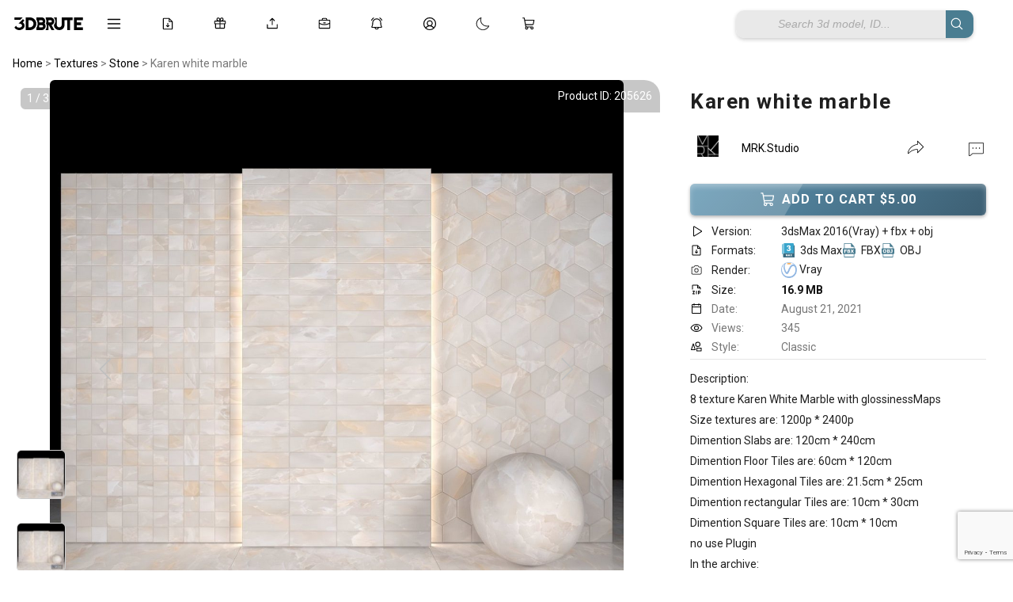

--- FILE ---
content_type: text/html; charset=UTF-8
request_url: https://3dbrute.com/karen-white-marble/
body_size: 31010
content:
<!DOCTYPE HTML>
<html lang="en-US">
<head>


<html lang="en" data-theme="light">

 

<!-- ✅ Font Awesome trì hoãn -->
<link rel="stylesheet" href="https://cdnjs.cloudflare.com/ajax/libs/font-awesome/6.5.2/css/all.min.css" media="print" onload="this.media='all'">

<!-- ✅ JS nên defer -->
<script src="https://unpkg.com/masonry-layout@4/dist/masonry.pkgd.min.js" defer></script>
<script src="https://unpkg.com/imagesloaded@4/imagesloaded.pkgd.min.js" defer></script>
<script src="https://unpkg.com/lucide@latest" defer></script>
<script src="https://cdn.jsdelivr.net/npm/sortablejs@1.15.0/Sortable.min.js"></script>
<script src="https://cdn.jsdelivr.net/npm/marked/marked.min.js"></script>
<script src="https://cdn.jsdelivr.net/npm/markdown-it/dist/markdown-it.min.js"></script>
<script src="https://cdn.jsdelivr.net/npm/markdown-it-emoji/dist/markdown-it-emoji.min.js"></script>
<script src="https://cdn.jsdelivr.net/npm/livekit-client@latest/dist/livekit-client.umd.min.js"></script>
<script src="https://unpkg.com/livekit-client/dist/livekit-client.umd.min.js"></script>
<link rel="preconnect" href="https://fonts.googleapis.com">
<link rel="preconnect" href="https://fonts.gstatic.com" crossorigin>
<link href="https://fonts.googleapis.com/css2?family=Roboto:wght@200;300;400;500;700&display=swap" rel="stylesheet">
<link href="https://fonts.googleapis.com/css2?family=Inter:wght@200;300;400;500;600;700&display=swap" rel="stylesheet">



<body data-rsssl=1 class="post-template post-template-template-page-product-management post-template-template-page-product-management-php single single-post postid-205626 single-format-standard">
<script>
function refreshPage(){
    window.location.reload();
} 
</script>

<!-- Google Tag Manager (noscript) -->
<noscript><iframe src="https://www.googletagmanager.com/ns.html?id=GTM-MWSQWX5"
height="0" width="0" style="display:none;visibility:hidden"></iframe></noscript>
<!-- End Google Tag Manager (noscript) -->

<script type="text/javascript">
  var relatedPosts = {
    nonce: 'b2490ec473',  // Lấy nonce bảo mật
    ajax_url: 'https://3dbrute.com/wp-admin/admin-ajax.php'  // URL cho AJAX
  };
</script>
<script>
  window.notificationLoginStatus = false;
</script>
		<!-- Meta Tags -->
	<meta http-equiv="Content-Type" content="text/html; charset=UTF-8" />
	
    <!-- Title -->
     

    <!-- Mobile Device Meta -->
    <meta name="viewport" content="width=device-width, initial-scale=1, maximum-scale=5.0, minimum-scale=.25, user-scalable=yes"/>
    
	<!-- Favicons and rss / pingback -->
    <link rel="alternate" type="application/rss+xml" title="3dbrute: 3D Models for a New Earth | Everything Worth Keeping RSS Feed" href="https://3dbrute.com/feed/" />
    <link rel="pingback" href="https://3dbrute.com/xmlrpc.php" />
    <link rel="shortcut icon" type="image/png" href="https://3dbrute.com/wp-content/themes/theme3d_brute/images/web-icon.png"/>  

    <!-- Custom style -->
    
    <!-- Theme output -->
    <script>
(function () {
    var userId = 0;
    var userTheme = "";

    // ===============================
    // 🔥 PHÁT HIỆN LOGOUT BỊ ĐỘNG
    // ===============================
    try {
        var lastUserId = localStorage.getItem('last_user_id');

        // Trước đó login, bây giờ là guest → clear dấu vết user
        if (lastUserId && !userId) {
            localStorage.removeItem('theme');
            localStorage.removeItem('last_user_id');
        }

        // Đang login → ghi lại user_id
        if (userId) {
            localStorage.setItem('last_user_id', userId);
        }
    } catch(e){}

    // ===============================
    // 1️⃣ ĐÃ LOGIN → USER_META LÀ VUA
    // ===============================
    if (userId) {
        if (userTheme) {
            try { localStorage.setItem('theme', userTheme); } catch(e){}
            document.documentElement.setAttribute('data-theme', userTheme);
            return;
        }

        var systemTheme = window.matchMedia('(prefers-color-scheme: dark)').matches
            ? 'dark' : 'light';
        document.documentElement.setAttribute('data-theme', systemTheme);
        return;
    }

    // ===============================
    // 2️⃣ GUEST
    // ===============================
    try {
        var localTheme = localStorage.getItem('theme');

        // Nếu guest đã từng chọn thủ công → dùng
        if (localTheme) {
            document.documentElement.setAttribute('data-theme', localTheme);
            return;
        }
    } catch(e){}

    // Guest chưa từng chọn → THEO THIẾT BỊ
    var guestSystemTheme = window.matchMedia('(prefers-color-scheme: dark)').matches
        ? 'dark'
        : 'light';

    document.documentElement.setAttribute('data-theme', guestSystemTheme);


})();
</script>

<script>
window.currentUserId = 0;
</script>
<script>
window.userThemeMode = "system";
</script>
<meta name='robots' content='index, follow, max-image-preview:large, max-snippet:-1, max-video-preview:-1' />
	<style>img:is([sizes="auto" i], [sizes^="auto," i]) { contain-intrinsic-size: 3000px 1500px }</style>
	
	<!-- This site is optimized with the Yoast SEO plugin v26.8 - https://yoast.com/product/yoast-seo-wordpress/ -->
	<title>Karen white marble 3d model Buy Download 3dbrute</title>
	<link rel="canonical" href="https://3dbrute.com/karen-white-marble/" />
	<meta property="og:locale" content="en_US" />
	<meta property="og:type" content="article" />
	<meta property="og:title" content="Karen white marble 3d model Buy Download 3dbrute" />
	<meta property="og:description" content="Description: 8 texture Karen White Marble with glossinessMaps Size textures are: 1200p * 2400p Dimention Slabs are: 120cm * 240cm [...] Read More" />
	<meta property="og:url" content="https://3dbrute.com/karen-white-marble/" />
	<meta property="og:site_name" content="3dbrute: 3D Models for a New Earth | Everything Worth Keeping" />
	<meta property="article:publisher" content="https://www.facebook.com/3dbrute" />
	<meta property="article:published_time" content="2021-08-21T10:43:25+00:00" />
	<meta property="article:modified_time" content="2024-12-26T16:56:26+00:00" />
	<meta property="og:image" content="https://3dbrute.com/wp-content/uploads/2021/08/karen-white_privew03-273x273-1.jpg" />
	<meta property="og:image:width" content="273" />
	<meta property="og:image:height" content="273" />
	<meta property="og:image:type" content="image/jpeg" />
	<meta name="author" content="MRK.Studio" />
	<meta name="twitter:card" content="summary_large_image" />
	<meta name="twitter:creator" content="@3dbrute" />
	<meta name="twitter:site" content="@3dbrute" />
	<meta name="twitter:label1" content="Written by" />
	<meta name="twitter:data1" content="MRK.Studio" />
	<script type="application/ld+json" class="yoast-schema-graph">{"@context":"https://schema.org","@graph":[{"@type":"Article","@id":"https://3dbrute.com/karen-white-marble/#article","isPartOf":{"@id":"https://3dbrute.com/karen-white-marble/"},"author":{"name":"MRK.Studio","@id":"https://3dbrute.com/#/schema/person/d8a9a6f2e2632156269d6084ab6f6f1c"},"headline":"Karen white marble","datePublished":"2021-08-21T10:43:25+00:00","dateModified":"2024-12-26T16:56:26+00:00","mainEntityOfPage":{"@id":"https://3dbrute.com/karen-white-marble/"},"wordCount":54,"commentCount":0,"publisher":{"@id":"https://3dbrute.com/#organization"},"image":{"@id":"https://3dbrute.com/karen-white-marble/#primaryimage"},"thumbnailUrl":"https://3dbrute.com/wp-content/uploads/2021/08/karen-white_privew03-273x273-1.jpg","keywords":["floor","marble","porcelian","slab","Stone","Tile"],"articleSection":["Stone"],"inLanguage":"en-US","potentialAction":[{"@type":"CommentAction","name":"Comment","target":["https://3dbrute.com/karen-white-marble/#respond"]}]},{"@type":"WebPage","@id":"https://3dbrute.com/karen-white-marble/","url":"https://3dbrute.com/karen-white-marble/","name":"Karen white marble 3d model Buy Download 3dbrute","isPartOf":{"@id":"https://3dbrute.com/#website"},"primaryImageOfPage":{"@id":"https://3dbrute.com/karen-white-marble/#primaryimage"},"image":{"@id":"https://3dbrute.com/karen-white-marble/#primaryimage"},"thumbnailUrl":"https://3dbrute.com/wp-content/uploads/2021/08/karen-white_privew03-273x273-1.jpg","datePublished":"2021-08-21T10:43:25+00:00","dateModified":"2024-12-26T16:56:26+00:00","breadcrumb":{"@id":"https://3dbrute.com/karen-white-marble/#breadcrumb"},"inLanguage":"en-US","potentialAction":[{"@type":"ReadAction","target":["https://3dbrute.com/karen-white-marble/"]}]},{"@type":"ImageObject","inLanguage":"en-US","@id":"https://3dbrute.com/karen-white-marble/#primaryimage","url":"https://3dbrute.com/wp-content/uploads/2021/08/karen-white_privew03-273x273-1.jpg","contentUrl":"https://3dbrute.com/wp-content/uploads/2021/08/karen-white_privew03-273x273-1.jpg","width":"273","height":"273","caption":"Karen white marble 3d model Download Buy 3dbrute"},{"@type":"BreadcrumbList","@id":"https://3dbrute.com/karen-white-marble/#breadcrumb","itemListElement":[{"@type":"ListItem","position":1,"name":"Home","item":"https://3dbrute.com/"},{"@type":"ListItem","position":2,"name":"Karen white marble"}]},{"@type":"WebSite","@id":"https://3dbrute.com/#website","url":"https://3dbrute.com/","name":"3dbrute: 3D Models for a New Earth | Everything Worth Keeping","description":"Find the best 3D models for design, furniture, architecture, interior scenes, appliances, and more – including 3ds Max blocks.","publisher":{"@id":"https://3dbrute.com/#organization"},"alternateName":"3dbrue","potentialAction":[{"@type":"SearchAction","target":{"@type":"EntryPoint","urlTemplate":"https://3dbrute.com/?s={search_term_string}"},"query-input":{"@type":"PropertyValueSpecification","valueRequired":true,"valueName":"search_term_string"}}],"inLanguage":"en-US"},{"@type":"Organization","@id":"https://3dbrute.com/#organization","name":"3dbrute","alternateName":"3dbrute","url":"https://3dbrute.com/","logo":{"@type":"ImageObject","inLanguage":"en-US","@id":"https://3dbrute.com/#/schema/logo/image/","url":"https://3dbrute.com/wp-content/uploads/2023/01/3dbrute-logo.jpg","contentUrl":"https://3dbrute.com/wp-content/uploads/2023/01/3dbrute-logo.jpg","width":1000,"height":1000,"caption":"3dbrute"},"image":{"@id":"https://3dbrute.com/#/schema/logo/image/"},"sameAs":["https://www.facebook.com/3dbrute","https://x.com/3dbrute","https://www.pinterest.com/3dbrute/"]},{"@type":"Person","@id":"https://3dbrute.com/#/schema/person/d8a9a6f2e2632156269d6084ab6f6f1c","name":"MRK.Studio","image":{"@type":"ImageObject","inLanguage":"en-US","@id":"https://3dbrute.com/#/schema/person/image/","url":"https://secure.gravatar.com/avatar/f56293873b9d2fa250fd0f7c02429788?s=96&d=mm&r=g","contentUrl":"https://secure.gravatar.com/avatar/f56293873b9d2fa250fd0f7c02429788?s=96&d=mm&r=g","caption":"MRK.Studio"},"description":"Procedural Workflows (Substance & Unreal Engine ) Material and textures Artist","url":"https://3dbrute.com/author/mr-texmat/"}]}</script>
	<!-- / Yoast SEO plugin. -->


<link rel='dns-prefetch' href='//cdn.jsdelivr.net' />
<link rel='dns-prefetch' href='//cdn.3dbrute.com' />
<link rel='dns-prefetch' href='//www.google.com' />
<link rel='dns-prefetch' href='//cdnjs.cloudflare.com' />
<link rel='dns-prefetch' href='//code.jquery.com' />
<link rel="alternate" type="application/rss+xml" title="3dbrute: 3D Models for a New Earth | Everything Worth Keeping &raquo; Feed" href="https://3dbrute.com/feed/" />
<link rel="alternate" type="application/rss+xml" title="3dbrute: 3D Models for a New Earth | Everything Worth Keeping &raquo; Comments Feed" href="https://3dbrute.com/comments/feed/" />
<link rel="alternate" type="application/rss+xml" title="3dbrute: 3D Models for a New Earth | Everything Worth Keeping &raquo; Karen white marble Comments Feed" href="https://3dbrute.com/karen-white-marble/feed/" />
<script>
window._wpemojiSettings = {"baseUrl":"https:\/\/s.w.org\/images\/core\/emoji\/15.0.3\/72x72\/","ext":".png","svgUrl":"https:\/\/s.w.org\/images\/core\/emoji\/15.0.3\/svg\/","svgExt":".svg","source":{"concatemoji":"https:\/\/cdn.3dbrute.com\/wp-includes\/js\/wp-emoji-release.min.js?ver=3c17e28740bfc8cdb816e8d8d2aaf468"}};
/*! This file is auto-generated */
!function(i,n){var o,s,e;function c(e){try{var t={supportTests:e,timestamp:(new Date).valueOf()};sessionStorage.setItem(o,JSON.stringify(t))}catch(e){}}function p(e,t,n){e.clearRect(0,0,e.canvas.width,e.canvas.height),e.fillText(t,0,0);var t=new Uint32Array(e.getImageData(0,0,e.canvas.width,e.canvas.height).data),r=(e.clearRect(0,0,e.canvas.width,e.canvas.height),e.fillText(n,0,0),new Uint32Array(e.getImageData(0,0,e.canvas.width,e.canvas.height).data));return t.every(function(e,t){return e===r[t]})}function u(e,t,n){switch(t){case"flag":return n(e,"\ud83c\udff3\ufe0f\u200d\u26a7\ufe0f","\ud83c\udff3\ufe0f\u200b\u26a7\ufe0f")?!1:!n(e,"\ud83c\uddfa\ud83c\uddf3","\ud83c\uddfa\u200b\ud83c\uddf3")&&!n(e,"\ud83c\udff4\udb40\udc67\udb40\udc62\udb40\udc65\udb40\udc6e\udb40\udc67\udb40\udc7f","\ud83c\udff4\u200b\udb40\udc67\u200b\udb40\udc62\u200b\udb40\udc65\u200b\udb40\udc6e\u200b\udb40\udc67\u200b\udb40\udc7f");case"emoji":return!n(e,"\ud83d\udc26\u200d\u2b1b","\ud83d\udc26\u200b\u2b1b")}return!1}function f(e,t,n){var r="undefined"!=typeof WorkerGlobalScope&&self instanceof WorkerGlobalScope?new OffscreenCanvas(300,150):i.createElement("canvas"),a=r.getContext("2d",{willReadFrequently:!0}),o=(a.textBaseline="top",a.font="600 32px Arial",{});return e.forEach(function(e){o[e]=t(a,e,n)}),o}function t(e){var t=i.createElement("script");t.src=e,t.defer=!0,i.head.appendChild(t)}"undefined"!=typeof Promise&&(o="wpEmojiSettingsSupports",s=["flag","emoji"],n.supports={everything:!0,everythingExceptFlag:!0},e=new Promise(function(e){i.addEventListener("DOMContentLoaded",e,{once:!0})}),new Promise(function(t){var n=function(){try{var e=JSON.parse(sessionStorage.getItem(o));if("object"==typeof e&&"number"==typeof e.timestamp&&(new Date).valueOf()<e.timestamp+604800&&"object"==typeof e.supportTests)return e.supportTests}catch(e){}return null}();if(!n){if("undefined"!=typeof Worker&&"undefined"!=typeof OffscreenCanvas&&"undefined"!=typeof URL&&URL.createObjectURL&&"undefined"!=typeof Blob)try{var e="postMessage("+f.toString()+"("+[JSON.stringify(s),u.toString(),p.toString()].join(",")+"));",r=new Blob([e],{type:"text/javascript"}),a=new Worker(URL.createObjectURL(r),{name:"wpTestEmojiSupports"});return void(a.onmessage=function(e){c(n=e.data),a.terminate(),t(n)})}catch(e){}c(n=f(s,u,p))}t(n)}).then(function(e){for(var t in e)n.supports[t]=e[t],n.supports.everything=n.supports.everything&&n.supports[t],"flag"!==t&&(n.supports.everythingExceptFlag=n.supports.everythingExceptFlag&&n.supports[t]);n.supports.everythingExceptFlag=n.supports.everythingExceptFlag&&!n.supports.flag,n.DOMReady=!1,n.readyCallback=function(){n.DOMReady=!0}}).then(function(){return e}).then(function(){var e;n.supports.everything||(n.readyCallback(),(e=n.source||{}).concatemoji?t(e.concatemoji):e.wpemoji&&e.twemoji&&(t(e.twemoji),t(e.wpemoji)))}))}((window,document),window._wpemojiSettings);
</script>
<style id='wp-emoji-styles-inline-css'>

	img.wp-smiley, img.emoji {
		display: inline !important;
		border: none !important;
		box-shadow: none !important;
		height: 1em !important;
		width: 1em !important;
		margin: 0 0.07em !important;
		vertical-align: -0.1em !important;
		background: none !important;
		padding: 0 !important;
	}
</style>
<link rel='stylesheet' id='wp-block-library-css' href='https://cdn.3dbrute.com/wp-includes/css/dist/block-library/style.min.css?ver=3c17e28740bfc8cdb816e8d8d2aaf468' media='all' />
<style id='classic-theme-styles-inline-css'>
/*! This file is auto-generated */
.wp-block-button__link{color:#fff;background-color:#32373c;border-radius:9999px;box-shadow:none;text-decoration:none;padding:calc(.667em + 2px) calc(1.333em + 2px);font-size:1.125em}.wp-block-file__button{background:#32373c;color:#fff;text-decoration:none}
</style>
<style id='global-styles-inline-css'>
:root{--wp--preset--aspect-ratio--square: 1;--wp--preset--aspect-ratio--4-3: 4/3;--wp--preset--aspect-ratio--3-4: 3/4;--wp--preset--aspect-ratio--3-2: 3/2;--wp--preset--aspect-ratio--2-3: 2/3;--wp--preset--aspect-ratio--16-9: 16/9;--wp--preset--aspect-ratio--9-16: 9/16;--wp--preset--color--black: #000000;--wp--preset--color--cyan-bluish-gray: #abb8c3;--wp--preset--color--white: #ffffff;--wp--preset--color--pale-pink: #f78da7;--wp--preset--color--vivid-red: #cf2e2e;--wp--preset--color--luminous-vivid-orange: #ff6900;--wp--preset--color--luminous-vivid-amber: #fcb900;--wp--preset--color--light-green-cyan: #7bdcb5;--wp--preset--color--vivid-green-cyan: #00d084;--wp--preset--color--pale-cyan-blue: #8ed1fc;--wp--preset--color--vivid-cyan-blue: #0693e3;--wp--preset--color--vivid-purple: #9b51e0;--wp--preset--gradient--vivid-cyan-blue-to-vivid-purple: linear-gradient(135deg,rgba(6,147,227,1) 0%,rgb(155,81,224) 100%);--wp--preset--gradient--light-green-cyan-to-vivid-green-cyan: linear-gradient(135deg,rgb(122,220,180) 0%,rgb(0,208,130) 100%);--wp--preset--gradient--luminous-vivid-amber-to-luminous-vivid-orange: linear-gradient(135deg,rgba(252,185,0,1) 0%,rgba(255,105,0,1) 100%);--wp--preset--gradient--luminous-vivid-orange-to-vivid-red: linear-gradient(135deg,rgba(255,105,0,1) 0%,rgb(207,46,46) 100%);--wp--preset--gradient--very-light-gray-to-cyan-bluish-gray: linear-gradient(135deg,rgb(238,238,238) 0%,rgb(169,184,195) 100%);--wp--preset--gradient--cool-to-warm-spectrum: linear-gradient(135deg,rgb(74,234,220) 0%,rgb(151,120,209) 20%,rgb(207,42,186) 40%,rgb(238,44,130) 60%,rgb(251,105,98) 80%,rgb(254,248,76) 100%);--wp--preset--gradient--blush-light-purple: linear-gradient(135deg,rgb(255,206,236) 0%,rgb(152,150,240) 100%);--wp--preset--gradient--blush-bordeaux: linear-gradient(135deg,rgb(254,205,165) 0%,rgb(254,45,45) 50%,rgb(107,0,62) 100%);--wp--preset--gradient--luminous-dusk: linear-gradient(135deg,rgb(255,203,112) 0%,rgb(199,81,192) 50%,rgb(65,88,208) 100%);--wp--preset--gradient--pale-ocean: linear-gradient(135deg,rgb(255,245,203) 0%,rgb(182,227,212) 50%,rgb(51,167,181) 100%);--wp--preset--gradient--electric-grass: linear-gradient(135deg,rgb(202,248,128) 0%,rgb(113,206,126) 100%);--wp--preset--gradient--midnight: linear-gradient(135deg,rgb(2,3,129) 0%,rgb(40,116,252) 100%);--wp--preset--font-size--small: 13px;--wp--preset--font-size--medium: 20px;--wp--preset--font-size--large: 36px;--wp--preset--font-size--x-large: 42px;--wp--preset--spacing--20: 0.44rem;--wp--preset--spacing--30: 0.67rem;--wp--preset--spacing--40: 1rem;--wp--preset--spacing--50: 1.5rem;--wp--preset--spacing--60: 2.25rem;--wp--preset--spacing--70: 3.38rem;--wp--preset--spacing--80: 5.06rem;--wp--preset--shadow--natural: 6px 6px 9px rgba(0, 0, 0, 0.2);--wp--preset--shadow--deep: 12px 12px 50px rgba(0, 0, 0, 0.4);--wp--preset--shadow--sharp: 6px 6px 0px rgba(0, 0, 0, 0.2);--wp--preset--shadow--outlined: 6px 6px 0px -3px rgba(255, 255, 255, 1), 6px 6px rgba(0, 0, 0, 1);--wp--preset--shadow--crisp: 6px 6px 0px rgba(0, 0, 0, 1);}:where(.is-layout-flex){gap: 0.5em;}:where(.is-layout-grid){gap: 0.5em;}body .is-layout-flex{display: flex;}.is-layout-flex{flex-wrap: wrap;align-items: center;}.is-layout-flex > :is(*, div){margin: 0;}body .is-layout-grid{display: grid;}.is-layout-grid > :is(*, div){margin: 0;}:where(.wp-block-columns.is-layout-flex){gap: 2em;}:where(.wp-block-columns.is-layout-grid){gap: 2em;}:where(.wp-block-post-template.is-layout-flex){gap: 1.25em;}:where(.wp-block-post-template.is-layout-grid){gap: 1.25em;}.has-black-color{color: var(--wp--preset--color--black) !important;}.has-cyan-bluish-gray-color{color: var(--wp--preset--color--cyan-bluish-gray) !important;}.has-white-color{color: var(--wp--preset--color--white) !important;}.has-pale-pink-color{color: var(--wp--preset--color--pale-pink) !important;}.has-vivid-red-color{color: var(--wp--preset--color--vivid-red) !important;}.has-luminous-vivid-orange-color{color: var(--wp--preset--color--luminous-vivid-orange) !important;}.has-luminous-vivid-amber-color{color: var(--wp--preset--color--luminous-vivid-amber) !important;}.has-light-green-cyan-color{color: var(--wp--preset--color--light-green-cyan) !important;}.has-vivid-green-cyan-color{color: var(--wp--preset--color--vivid-green-cyan) !important;}.has-pale-cyan-blue-color{color: var(--wp--preset--color--pale-cyan-blue) !important;}.has-vivid-cyan-blue-color{color: var(--wp--preset--color--vivid-cyan-blue) !important;}.has-vivid-purple-color{color: var(--wp--preset--color--vivid-purple) !important;}.has-black-background-color{background-color: var(--wp--preset--color--black) !important;}.has-cyan-bluish-gray-background-color{background-color: var(--wp--preset--color--cyan-bluish-gray) !important;}.has-white-background-color{background-color: var(--wp--preset--color--white) !important;}.has-pale-pink-background-color{background-color: var(--wp--preset--color--pale-pink) !important;}.has-vivid-red-background-color{background-color: var(--wp--preset--color--vivid-red) !important;}.has-luminous-vivid-orange-background-color{background-color: var(--wp--preset--color--luminous-vivid-orange) !important;}.has-luminous-vivid-amber-background-color{background-color: var(--wp--preset--color--luminous-vivid-amber) !important;}.has-light-green-cyan-background-color{background-color: var(--wp--preset--color--light-green-cyan) !important;}.has-vivid-green-cyan-background-color{background-color: var(--wp--preset--color--vivid-green-cyan) !important;}.has-pale-cyan-blue-background-color{background-color: var(--wp--preset--color--pale-cyan-blue) !important;}.has-vivid-cyan-blue-background-color{background-color: var(--wp--preset--color--vivid-cyan-blue) !important;}.has-vivid-purple-background-color{background-color: var(--wp--preset--color--vivid-purple) !important;}.has-black-border-color{border-color: var(--wp--preset--color--black) !important;}.has-cyan-bluish-gray-border-color{border-color: var(--wp--preset--color--cyan-bluish-gray) !important;}.has-white-border-color{border-color: var(--wp--preset--color--white) !important;}.has-pale-pink-border-color{border-color: var(--wp--preset--color--pale-pink) !important;}.has-vivid-red-border-color{border-color: var(--wp--preset--color--vivid-red) !important;}.has-luminous-vivid-orange-border-color{border-color: var(--wp--preset--color--luminous-vivid-orange) !important;}.has-luminous-vivid-amber-border-color{border-color: var(--wp--preset--color--luminous-vivid-amber) !important;}.has-light-green-cyan-border-color{border-color: var(--wp--preset--color--light-green-cyan) !important;}.has-vivid-green-cyan-border-color{border-color: var(--wp--preset--color--vivid-green-cyan) !important;}.has-pale-cyan-blue-border-color{border-color: var(--wp--preset--color--pale-cyan-blue) !important;}.has-vivid-cyan-blue-border-color{border-color: var(--wp--preset--color--vivid-cyan-blue) !important;}.has-vivid-purple-border-color{border-color: var(--wp--preset--color--vivid-purple) !important;}.has-vivid-cyan-blue-to-vivid-purple-gradient-background{background: var(--wp--preset--gradient--vivid-cyan-blue-to-vivid-purple) !important;}.has-light-green-cyan-to-vivid-green-cyan-gradient-background{background: var(--wp--preset--gradient--light-green-cyan-to-vivid-green-cyan) !important;}.has-luminous-vivid-amber-to-luminous-vivid-orange-gradient-background{background: var(--wp--preset--gradient--luminous-vivid-amber-to-luminous-vivid-orange) !important;}.has-luminous-vivid-orange-to-vivid-red-gradient-background{background: var(--wp--preset--gradient--luminous-vivid-orange-to-vivid-red) !important;}.has-very-light-gray-to-cyan-bluish-gray-gradient-background{background: var(--wp--preset--gradient--very-light-gray-to-cyan-bluish-gray) !important;}.has-cool-to-warm-spectrum-gradient-background{background: var(--wp--preset--gradient--cool-to-warm-spectrum) !important;}.has-blush-light-purple-gradient-background{background: var(--wp--preset--gradient--blush-light-purple) !important;}.has-blush-bordeaux-gradient-background{background: var(--wp--preset--gradient--blush-bordeaux) !important;}.has-luminous-dusk-gradient-background{background: var(--wp--preset--gradient--luminous-dusk) !important;}.has-pale-ocean-gradient-background{background: var(--wp--preset--gradient--pale-ocean) !important;}.has-electric-grass-gradient-background{background: var(--wp--preset--gradient--electric-grass) !important;}.has-midnight-gradient-background{background: var(--wp--preset--gradient--midnight) !important;}.has-small-font-size{font-size: var(--wp--preset--font-size--small) !important;}.has-medium-font-size{font-size: var(--wp--preset--font-size--medium) !important;}.has-large-font-size{font-size: var(--wp--preset--font-size--large) !important;}.has-x-large-font-size{font-size: var(--wp--preset--font-size--x-large) !important;}
:where(.wp-block-post-template.is-layout-flex){gap: 1.25em;}:where(.wp-block-post-template.is-layout-grid){gap: 1.25em;}
:where(.wp-block-columns.is-layout-flex){gap: 2em;}:where(.wp-block-columns.is-layout-grid){gap: 2em;}
:root :where(.wp-block-pullquote){font-size: 1.5em;line-height: 1.6;}
</style>
<link rel='stylesheet' id='add-to-cart-css-css' href='https://cdn.3dbrute.com/public-assets/css/sub/3f13dfb89bb83693dc30b2.css' media='all' />
<link rel='stylesheet' id='sbp-bookmark-style-css' href='https://cdn.3dbrute.com/public-assets/css/sub/c91e7c7a1b988b491064ca.css' media='all' />
<link rel='stylesheet' id='sbp-bookmark-list-style-css' href='https://cdn.3dbrute.com/public-assets/css/sub/a0bc573934d216a5647c52.css' media='all' />
<link rel='stylesheet' id='comment-style-css' href='https://cdn.3dbrute.com/public-assets/css/sub/e68a65fa906dd56603204c.css' media='all' />
<link rel='stylesheet' id='scp-style-css' href='https://cdn.3dbrute.com/public-assets/css/sub/4946058215e51911774c1d.css' media='all' />
<link rel='stylesheet' id='simple-follow-plugin-style-css' href='https://cdn.3dbrute.com/public-assets/css/sub/3eeecd1240df22b9c7ba4c.css' media='all' />
<link rel='stylesheet' id='slp-lightbox-css-css' href='https://cdn.3dbrute.com/public-assets/css/sub/eb2b403706175735d6c64d.css' media='all' />
<link rel='stylesheet' id='slp-like-style-css' href='https://cdn.3dbrute.com/public-assets/css/sub/d81184564357d475278509.css' media='all' />
<link rel='stylesheet' id='simple-notifications-css-css' href='https://cdn.3dbrute.com/public-assets/css/sub/12ade308e84b4ae3d4ec08.css' media='all' />
<link rel='stylesheet' id='font-awesome-css' href='https://cdnjs.cloudflare.com/ajax/libs/font-awesome/6.5.0/css/all.min.css?ver=3c17e28740bfc8cdb816e8d8d2aaf468' media='all' />
<link rel='stylesheet' id='ssp-share-style-css' href='https://cdn.3dbrute.com/public-assets/css/sub/a86ed09aa7c85e1a816616.css' media='all' />
<link rel='stylesheet' id='simple-slider-style-css' href='https://cdn.3dbrute.com/public-assets/css/sub/94f9e6da8e231178574be1.css' media='all' />
<link rel='stylesheet' id='buttons-css' href='https://cdn.3dbrute.com/wp-includes/css/buttons.min.css?ver=3c17e28740bfc8cdb816e8d8d2aaf468' media='all' />
<link rel='stylesheet' id='dashicons-css' href='https://cdn.3dbrute.com/wp-includes/css/dashicons.min.css?ver=3c17e28740bfc8cdb816e8d8d2aaf468' media='all' />
<link rel='stylesheet' id='editor-buttons-css' href='https://cdn.3dbrute.com/wp-includes/css/editor.min.css?ver=3c17e28740bfc8cdb816e8d8d2aaf468' media='all' />
<link rel='stylesheet' id='job-form-style-css' href='https://cdn.3dbrute.com/public-assets/css/sub/1778b72d31c0615b04b951.css' media='all' />
<link rel='stylesheet' id='unique-job-post-style-css' href='https://cdn.3dbrute.com/public-assets/css/sub/bc798184aceebef0f914d5.css' media='all' />
<link rel='stylesheet' id='simple-upload-plugin-style-css' href='https://cdn.3dbrute.com/public-assets/css/sub/f6bedf7afbc787ece6bfb3.css' media='all' />
<link rel='stylesheet' id='jquery-ui-css-css' href='https://code.jquery.com/ui/1.13.2/themes/base/jquery-ui.css?ver=1.13.2' media='all' />
<link rel='stylesheet' id='simple-withdrawal-requests-css-css' href='https://cdn.3dbrute.com/public-assets/css/sub/55714e740b4ae45e58bb1e.css' media='all' />
<link rel='stylesheet' id='theme3d_brute-style-css' href='https://cdn.3dbrute.com/themes/theme3d_brute/style.css?ver=1767139478' media='all' />
<link rel='stylesheet' id='category-idea-css-css' href='https://cdn.3dbrute.com/public-assets/css/26d7b530f816b5dbc08af6.css' media='all' />
<link rel='stylesheet' id='category-job-style-css' href='https://cdn.3dbrute.com/public-assets/css/057c7e3d5d26eb31197078.css' media='all' />
<link rel='stylesheet' id='smm-style-css' href='https://cdn.3dbrute.com/public-assets/css/5058a15301c329779b4de6.css' media='all' />
<link rel='stylesheet' id='account-dashboard-menu-css-css' href='https://cdn.3dbrute.com/public-assets/css/f6dae811613f1dc13a63f3.css' media='all' />
<link rel='stylesheet' id='ajax-pagination-style-css' href='https://cdn.3dbrute.com/public-assets/css/84448305ad118e94be8b72.css' media='all' />
<link rel='stylesheet' id='edit-3dmodel-style-2025-css' href='https://cdn.3dbrute.com/public-assets/css/09e50305053d5d9fbededb.css' media='all' />
<link rel='stylesheet' id='my-custom-purchases-style-css' href='https://cdn.3dbrute.com/public-assets/css/1b428a1f301e4572197b33.css' media='all' />
<link rel='stylesheet' id='recent-orders-style-css' href='https://cdn.3dbrute.com/public-assets/css/600ab8641e951dbd42659c.css' media='all' />
<link rel='stylesheet' id='custom-login-css-css' href='https://cdn.3dbrute.com/public-assets/css/e467e16d84a1dfd7436542.css' media='all' />
<link rel='stylesheet' id='lightbox-css-css' href='https://cdnjs.cloudflare.com/ajax/libs/lightbox2/2.11.3/css/lightbox.min.css?ver=3c17e28740bfc8cdb816e8d8d2aaf468' media='all' />
<link rel='stylesheet' id='responsive-old-css' href='https://cdn.3dbrute.com/public-assets/css/bbcc318b5829a71eb85ffb.css' media='all' />
<link rel='stylesheet' id='global-style-css' href='https://cdn.3dbrute.com/public-assets/css/01b19a75873f44e216f9e8.css' media='all' />
<link rel='stylesheet' id='single-style-css' href='https://cdn.3dbrute.com/public-assets/css/f7562fd3ff4107d2f810d3.css' media='all' />
<link rel='stylesheet' id='product-management-style-css' href='https://cdn.3dbrute.com/public-assets/css/30cbc28edfe33a2d541982.css' media='all' />
<link rel='stylesheet' id='product-filters-style2-css' href='https://cdn.3dbrute.com/public-assets/css/84653d5474ab7882a37d18.css' media='all' />
<link rel='stylesheet' id='about-us-css' href='https://cdn.3dbrute.com/public-assets/css/ed8f057902ea32af2a420b.css' media='all' />
<link rel='stylesheet' id='art-gallery-wall-css' href='https://cdn.3dbrute.com/public-assets/css/366bb7fd45698252c278ab.css' media='all' />
<link rel='stylesheet' id='flatpickr-css-css' href='https://cdn.3dbrute.com/public-assets/css/1b6d63db8d9e34720a35e6.css' media='all' />
<link rel='stylesheet' id='wp-pagenavi-css' href='https://cdn.3dbrute.com/public-assets/css/sub/1750237315bee86e281009.css' media='all' />
<script id="jquery-core-js-extra">
var account_menu_object = {"ajax_url":"https:\/\/3dbrute.com\/wp-admin\/admin-ajax.php","nonce":"cf975b085f"};
</script>
<script src="https://cdn.3dbrute.com/wp-includes/js/jquery/jquery.min.js?ver=3.7.1" id="jquery-core-js"></script>
<script src="https://cdn.3dbrute.com/wp-includes/js/jquery/jquery-migrate.min.js?ver=3.4.1" id="jquery-migrate-js"></script>
<script id="utils-js-extra">
var userSettings = {"url":"\/","uid":"0","time":"1769007205","secure":"1"};
</script>
<script src="https://cdn.3dbrute.com/wp-includes/js/utils.min.js?ver=3c17e28740bfc8cdb816e8d8d2aaf468" id="utils-js"></script>
<link rel="https://api.w.org/" href="https://3dbrute.com/wp-json/" /><link rel="alternate" title="JSON" type="application/json" href="https://3dbrute.com/wp-json/wp/v2/posts/205626" /><link rel="EditURI" type="application/rsd+xml" title="RSD" href="https://3dbrute.com/xmlrpc.php?rsd" />
<link rel="alternate" title="oEmbed (JSON)" type="application/json+oembed" href="https://3dbrute.com/wp-json/oembed/1.0/embed?url=https%3A%2F%2F3dbrute.com%2Fkaren-white-marble%2F" />
<link rel="alternate" title="oEmbed (XML)" type="text/xml+oembed" href="https://3dbrute.com/wp-json/oembed/1.0/embed?url=https%3A%2F%2F3dbrute.com%2Fkaren-white-marble%2F&#038;format=xml" />
<meta property="og:title" content="Karen white marble">
<meta property="og:description" content="Description: 8 texture Karen White Marble with glossinessMaps Size textures are: 1200p * 2400p Dimention Slabs are: 120cm * 240cm [...] &lt;a class=&quot;read-more&quot; href=&quot;https://3dbrute.com/karen-white-marble/&quot;&gt;Read More&lt;/a&gt;">
<meta property="og:url" content="https://3dbrute.com/karen-white-marble/">
<meta property="og:type" content="article">
<meta property="og:image" content="https://3dbrute.com/wp-content/uploads/full/2021/09/karen-white_privew03.jpg">
<meta property="og:image" content="https://3dbrute.com/wp-content/uploads/full/2021/09/karen-white_privew02.jpg">
<meta property="og:image" content="https://3dbrute.com/wp-content/uploads/full/2021/09/karen-white_privew01.jpg">
<link rel="pingback" href="https://3dbrute.com/xmlrpc.php"><meta name="google-site-verification" content="-bGR7yqB_zCjE0gboLE3OZOO_wSE3DknOnKeOzAreZw" />

<meta name="msvalidate.01" content="E546BE57C72E4973C47ED324CCA3608C" />

<meta name="yandex-verification" content="251680af322ccbba" />

<meta name="google-site-verification" content="iqD107Dt4JhoWligEXcJ-iOVESm_5uc4NLE_ORWdxFM" />

<meta name="msvalidate.01" content="E546BE57C72E4973C47ED324CCA3608C" />

<meta name="norton-safeweb-site-verification" content="n6s2arlrqlppojos59o66n3glsiun48bh6q6zq7rk9aurkv-2hez7v6snj49n-2qyqbzu-uy5wrccz8m69b-srkcnyxzvpfj22l48xdymkuqr9qnk688d5z7as8m96p-" />

<!-- Google Tag Manager -->
<script>(function(w,d,s,l,i){w[l]=w[l]||[];w[l].push({'gtm.start':
new Date().getTime(),event:'gtm.js'});var f=d.getElementsByTagName(s)[0],
j=d.createElement(s),dl=l!='dataLayer'?'&l='+l:'';j.async=true;j.src=
'https://www.googletagmanager.com/gtm.js?id='+i+dl;f.parentNode.insertBefore(j,f);
})(window,document,'script','dataLayer','GTM-MWSQWX5');</script>
<!-- End Google Tag Manager --><link rel="icon" href="https://3dbrute.com/wp-content/uploads/2018/10/cropped-3dbrute-logo-4-32x32.jpg" sizes="32x32" />
<link rel="icon" href="https://3dbrute.com/wp-content/uploads/2018/10/cropped-3dbrute-logo-4-192x192.jpg" sizes="192x192" />
<link rel="apple-touch-icon" href="https://3dbrute.com/wp-content/uploads/2018/10/cropped-3dbrute-logo-4-180x180.jpg" />
<meta name="msapplication-TileImage" content="https://3dbrute.com/wp-content/uploads/2018/10/cropped-3dbrute-logo-4-270x270.jpg" />
 


	
<script defer src="https://static.cloudflareinsights.com/beacon.min.js/vcd15cbe7772f49c399c6a5babf22c1241717689176015" integrity="sha512-ZpsOmlRQV6y907TI0dKBHq9Md29nnaEIPlkf84rnaERnq6zvWvPUqr2ft8M1aS28oN72PdrCzSjY4U6VaAw1EQ==" data-cf-beacon='{"version":"2024.11.0","token":"3f86e110b54e43069b04a9ada96b24b1","server_timing":{"name":{"cfCacheStatus":true,"cfEdge":true,"cfExtPri":true,"cfL4":true,"cfOrigin":true,"cfSpeedBrain":true},"location_startswith":null}}' crossorigin="anonymous"></script>
</head>
<body data-rsssl=1 class="post-template post-template-template-page-product-management post-template-template-page-product-management-php single single-post postid-205626 single-format-standard">

<!-- Begin New Header -->
<header class="new-head">
<a href="/" class="Homepage" title="Go to Home.">
  <img class="logo" src="https://cdn.3dbrute.com/icons/logo-3dbrute.svg?v=7" alt="3dbrute" width="103" height="20" />
</a>
    
		<div class="category-selector" data-type="menu"><div class='categories-button menu-btn'><img src='https://cdn.3dbrute.com/icons/list.svg' alt='List' class='icon-inline' width='22' height='22'> <span class="menu-label">Categories</span></div><div class="categories-dropdown menu-style"><div class="mobile-dropdown-close">✕</div><div class="categories-search"><div class="input-wrapper"><input type="text" class="category-search-input" placeholder="Search category..."><span class="category-clear-icon" style="display:none;">✕</span></div><span class="category-search-icon"><img src='https://cdn.3dbrute.com/icons/magnifying-glass-white.svg' alt='Magnifying-glass-white' class='icon-inline' width='18' height='18'></span></div><div class="categories-columns"><ul class="categories-list parent-category-list"><li class='parent-category active' data-term-id='2' data-slug='furniture'>Furniture</li><li class='parent-category ' data-term-id='8' data-slug='decoration'>Decoration</li><li class='parent-category ' data-term-id='36' data-slug='plants'>Plants</li><li class='parent-category ' data-term-id='12' data-slug='3d-scenes'>3D Scenes</li><li class='parent-category ' data-term-id='9' data-slug='lighting'>Lighting</li><li class='parent-category ' data-term-id='76' data-slug='kitchen'>Kitchen</li><li class='parent-category ' data-term-id='6' data-slug='bathroom'>Bathroom</li><li class='parent-category ' data-term-id='7' data-slug='childroom'>Childroom</li><li class='parent-category ' data-term-id='10' data-slug='other-models'>Other Models</li><li class='parent-category ' data-term-id='408' data-slug='technology'>Technology</li><li class='parent-category ' data-term-id='1356' data-slug='textures'>Textures</li><li class='parent-category ' data-term-id='1821' data-slug='architecture'>Architecture</li><li class='parent-category ' data-term-id='1885' data-slug='collections'>Collections</li><li class='parent-category ' data-term-id='21595' data-slug='new-universe'>New Universe</li><li class='parent-category ' data-term-id='3088' data-slug='idea'>idea</li><li><a href='https://3dbrute.com/art-gallery-wall/' class='parent-category ' target='_blank' rel='noopener' style='display:block;color:#000;'>Art Gallery wall</a></li></ul><div class="subcategories-panel child-category-list"></div></div></div></div>
<div class="menu-item menu-item-formats">
  <a href="#">
    <img src='https://cdn.3dbrute.com/icons/file-arrow-down.svg' alt='File-arrow-down' class='icon-inline' width='18' height='18'> 
    <span class="menu-label">Formats</span>
  </a>
  <div class="uploads-dropdown">		
    <div class="mobile-dropdown-close">✕</div>
    <a href="/?formats=max" class="menu-ajax-link" data-slug="formats=max"><span class="icon-wrapper" style="display:inline-block;width:14px;height:14px;margin-right:12px;vertical-align:middle;"><span class="lazy-icon" data-icon="3ds-max-icon.svg" data-width="14" data-height="14" style="display:inline-block;width:14px;height:14px;"></span></span>3ds Max</a><a href="/?formats=obj" class="menu-ajax-link" data-slug="formats=obj"><span class="icon-wrapper" style="display:inline-block;width:14px;height:14px;margin-right:12px;vertical-align:middle;"><span class="lazy-icon" data-icon="obj-file-format.svg" data-width="14" data-height="14" style="display:inline-block;width:14px;height:14px;"></span></span>OBJ</a><a href="/?formats=skp" class="menu-ajax-link" data-slug="formats=skp"><span class="icon-wrapper" style="display:inline-block;width:14px;height:14px;margin-right:12px;vertical-align:middle;"><span class="lazy-icon" data-icon="sketchup-icon.svg" data-width="14" data-height="14" style="display:inline-block;width:14px;height:14px;"></span></span>SketchUp</a><a href="/?formats=3ds" class="menu-ajax-link" data-slug="formats=3ds"><span class="icon-wrapper" style="display:inline-block;width:14px;height:14px;margin-right:12px;vertical-align:middle;"><span class="lazy-icon" data-icon="cube-01.svg" data-width="14" data-height="14" style="display:inline-block;width:14px;height:14px;"></span></span>3ds</a><a href="/?formats=blend" class="menu-ajax-link" data-slug="formats=blend"><span class="icon-wrapper" style="display:inline-block;width:14px;height:14px;margin-right:12px;vertical-align:middle;"><span class="lazy-icon" data-icon="blender-icon-3.png" data-width="14" data-height="14" style="display:inline-block;width:14px;height:14px;"></span></span>Blender</a><a href="/?formats=dwg" class="menu-ajax-link" data-slug="formats=dwg"><span class="icon-wrapper" style="display:inline-block;width:14px;height:14px;margin-right:12px;vertical-align:middle;"><span class="lazy-icon" data-icon="autocad-icon.svg" data-width="14" data-height="14" style="display:inline-block;width:14px;height:14px;"></span></span>DWG</a><a href="/?formats=fbx" class="menu-ajax-link" data-slug="formats=fbx"><span class="icon-wrapper" style="display:inline-block;width:14px;height:14px;margin-right:12px;vertical-align:middle;"><span class="lazy-icon" data-icon="fbx-file-format.svg" data-width="14" data-height="14" style="display:inline-block;width:14px;height:14px;"></span></span>FBX</a><a href="/?formats=c4d" class="menu-ajax-link" data-slug="formats=c4d"><span class="icon-wrapper" style="display:inline-block;width:14px;height:14px;margin-right:12px;vertical-align:middle;"><span class="lazy-icon" data-icon="Cinema-4D-Logo.svg" data-width="14" data-height="14" style="display:inline-block;width:14px;height:14px;"></span></span>Cinema 4D</a><a href="/?formats=ma" class="menu-ajax-link" data-slug="formats=ma"><span class="icon-wrapper" style="display:inline-block;width:14px;height:14px;margin-right:12px;vertical-align:middle;"><span class="lazy-icon" data-icon="maya-icon.svg" data-width="14" data-height="14" style="display:inline-block;width:14px;height:14px;"></span></span>Maya</a><a href="/?formats=stl" class="menu-ajax-link" data-slug="formats=stl"><span class="icon-wrapper" style="display:inline-block;width:14px;height:14px;margin-right:12px;vertical-align:middle;"><span class="lazy-icon" data-icon="stl-file-format.svg" data-width="14" data-height="14" style="display:inline-block;width:14px;height:14px;"></span></span>STL</a><a href="/?formats=uasset" class="menu-ajax-link" data-slug="formats=uasset"><span class="icon-wrapper" style="display:inline-block;width:14px;height:14px;margin-right:12px;vertical-align:middle;"><span class="lazy-icon" data-icon="unreal-engine.svg" data-width="14" data-height="14" style="display:inline-block;width:14px;height:14px;"></span></span>Unreal Engine</a><a href="/?formats=dxf" class="menu-ajax-link" data-slug="formats=dxf"><span class="icon-wrapper" style="display:inline-block;width:14px;height:14px;margin-right:12px;vertical-align:middle;"><span class="lazy-icon" data-icon="dxf-file-format.svg" data-width="14" data-height="14" style="display:inline-block;width:14px;height:14px;"></span></span>DXF</a><a href="/?formats=orbx" class="menu-ajax-link" data-slug="formats=orbx"><span class="icon-wrapper" style="display:inline-block;width:14px;height:14px;margin-right:12px;vertical-align:middle;"><span class="lazy-icon" data-icon="orbx-file-format.svg" data-width="14" data-height="14" style="display:inline-block;width:14px;height:14px;"></span></span>ORBX</a><a href="/?formats=sbsar" class="menu-ajax-link" data-slug="formats=sbsar"><span class="icon-wrapper" style="display:inline-block;width:14px;height:14px;margin-right:12px;vertical-align:middle;"><span class="lazy-icon" data-icon="sbsar-icon.svg" data-width="14" data-height="14" style="display:inline-block;width:14px;height:14px;"></span></span>Substance</a>  </div>
</div>

<div class="menu-item menu-item-link">
  <a href="/?type=free" class="menu-ajax-link" data-slug="type=free">
    <img src='https://cdn.3dbrute.com/icons/gift.svg' alt='Gift' class='icon-inline' width='18' height='18'> 
    <span class="menu-label">Free</span>
  </a>
</div>

		
<div class="menu-item menu-item-uploads">
  <a href="/dashboard-2/?udb_page=upload-3dmodel" class="dashboard-menu-link  bottom-link" data-page="upload-3dmodel" data-page-id="502383">
    <img src='https://cdn.3dbrute.com/icons/upload-simple.svg' alt='Upload-simple' class='icon-inline' width='18' height='18'> <span class="menu-label">Uploads</span>
  </a>

  <div class="uploads-dropdown">			
    <div class="mobile-dropdown-close">✕</div>

    <a href="/dashboard-2/?udb_page=upload-3dmodel"
       class="bottom-link"
       data-page="upload-3dmodel"
       data-page-id="502383">
       <img src='https://cdn.3dbrute.com/icons/upload-simple.svg' alt='Upload-simple' class='header-icon-inline' width='14' height='14'> Upload 3D Model
    </a>

    <a href="/dashboard-2/?udb_page=bulk-upload-3dmodel"
       class="bottom-link"
       data-page="bulk-upload-3dmodel"
       data-page-id="502383">
       <img src='https://cdn.3dbrute.com/icons/upload-2-100.svg' alt='Upload-2-100' class='header-icon-inline' width='14' height='14'> Bulk Upload
    </a>

    <a href="https://maxve.org/" target="_blank">
      <img src='https://cdn.3dbrute.com/icons/upload-2.svg' alt='Upload-2' class='header-icon-inline' width='14' height='14'> Upload with Maxve
    </a>
  </div>
</div>


<div class="menu-item menu-item-link">
  <a href="/category/job/"
     class="category-job-ajax"
     category-job-id="27422"
     title="Jobs">
  <img src='https://cdn.3dbrute.com/icons/briefcase.svg' alt='Briefcase' class='icon-inline' width='18' height='18'>  <span class="menu-label"></span>
  </a>
</div> 


<div id="notificationWrapper">
  <a href="/dashboard-2/?udb_page=notifications"
     class="bottom-link"
     data-page-id="502383"
     data-page="notifications">

    <div id="notificationBell" class="notification-bell">
      <img src='https://cdn.3dbrute.com/icons/bell-ringing.svg' alt='Bell-ringing' class='icon-inline' width='18' height='18'> 
      <span id="notificationCount" class="notification-count"></span>
    </div>
  </a>
  <ul id="notificationDropdown" class="notification-dropdown">
    <li id="closeNotificationDropdown" class="close-dropdown">❌ Close</li>
  </ul>
</div>
	
 
<div class="mobile-menu-new-avatar-block">
			<!-- Nếu chưa login -->
    <div class="menu-item menu-item-login">
      <a href="/login/" class="bottom-link" data-page-id="134">
        <img src='https://cdn.3dbrute.com/icons/user-circle.svg' alt='User-circle' class='icon-inline' width='20' height='20'>        <span class="menu-label">LOGIN</span>
      </a>

      <div class="mobile-menu-new-uploads-dropdown">
        <div class="mobile-dropdown-close">✕</div>
        <a href="/login/" class="bottom-link">Login</a>
        <a href="/register/" class="bottom-link">Register</a>
        <a href="/lostpassword/" class="bottom-link">Lost Password</a>
      </div>
    </div>
	</div>

<button class="theme-toggle" title="Switch to dark mode">
  <img
    class="theme-icon"
    src="https://cdn.3dbrute.com/icons/moon.svg"
    alt="Toggle theme"
    width="18"
    height="18"
  >
</button>

<div class="mobile-menu-new-cart-icon">
  <a href="/cart/" class="bottom-link" data-page-id="147" title="Cart">
    <img src='https://cdn.3dbrute.com/icons/shopping-cart.svg' alt='Shopping-cart' class='icon-inline' width='18' height='18'></a>
      </a>
</div>

<img src='https://cdn.3dbrute.com/icons/magnifying-glass.svg' alt='Magnifying-glass' class='search-icon' width='18' height='18'>
	  <!-- Custom Search Container -->
		<div class="custom-search-container" style="
			  display: flex;
			  align-items: center;
			  justify-content: center;
			  min-width: 300px;
			  height: 35px;
			  background-color: rgba(231, 231, 231, 0.9);
			  box-shadow: 0 2px 5px rgba(0, 0, 0, 0.2);
			  border-radius: 0.64rem;
			  visibility: hidden;
			  opacity: 0;
			  transition: opacity 0.3s ease-in-out;
			  margin-left: auto;
			  margin-right: 50px;
		">
		  <input type="text" id="filter-search" autocomplete="off" placeholder="Search 3d model, ID..." style="flex: 1; height: 100%; border: none; background-color: transparent; color: #000; font-size: 14px; text-align: center; outline: none;" />
		  <a href="#" id="clearSearchButton" class="clear-search-button" style="color: #000; font-size: 18px; text-decoration: none; margin-right: 8px;">&times;</a>
		  <a href="#" id="customSearchButton" class="custom-search-button" style="width: 35px; height: 35px; background-color: var(--btn-primary-bg); display: flex; align-items: center; justify-content: center; border: none; border-radius: 0 0.64rem 0.64rem 0; color: #fff;">
			<img src='https://cdn.3dbrute.com/icons/magnifying-glass-white.svg' alt='Magnifying-glass-white' class='icon-inline' width='18' height='18'>		  </a>
		</div>
</header>
<!-- End New Header -->

<div class="spacer"></div>
 


<script>
document.addEventListener("scroll", function () {
  const header = document.querySelector(".new-head");
  if (!header) return;

  if (window.scrollY > 10) {
    header.classList.add("scrolled");
  } else {
    header.classList.remove("scrolled");
  }
});
</script>
<!-- <button onclick="saveCurrentFiltersToHistory()">Giả lập pushState</button> -->
   

<script>window.shouldShowAds = false;</script>
<!-- FontAwesome CSS -->
<link rel="stylesheet" href="https://cdnjs.cloudflare.com/ajax/libs/font-awesome/6.5.2/css/all.min.css">
<script src="https://unpkg.com/lucide@latest"></script>

<div class="product-content-html">
   
<!-- ✅ Bắt đầu giao diện Product Management -->

<div class="template-page-product-management">
     <!-- Breadcrumbs -->
    <div class="breadcrumbs" typeof="BreadcrumbList" vocab="http://schema.org/">
      <!-- Breadcrumb NavXT 7.4.1 -->
<span property="itemListElement" typeof="ListItem"><a property="item" typeof="WebPage" title="Go to Home." href="https://3dbrute.com" class="home" ><span property="name">Home</span></a><meta property="position" content="1"></span> &gt; <span property="itemListElement" typeof="ListItem"><a property="item" typeof="WebPage" title="Go to the Textures Category archives." href="https://3dbrute.com/category/textures/" class="taxonomy category" ><span property="name">Textures</span></a><meta property="position" content="2"></span> &gt; <span property="itemListElement" typeof="ListItem"><a property="item" typeof="WebPage" title="Go to the Stone Category archives." href="https://3dbrute.com/category/textures/stone/" class="taxonomy category" ><span property="name">Stone</span></a><meta property="position" content="3"></span> &gt; <span property="itemListElement" typeof="ListItem"><span property="name" class="post post-post current-item">Karen white marble</span><meta property="url" content="https://3dbrute.com/karen-white-marble/"><meta property="position" content="4"></span>    </div>  <article>
      <div class="post post-205626 type-post status-publish format-standard has-post-thumbnail hentry category-stone tag-floor tag-marble tag-porcelian tag-slab tag-stone tag-tile" id="post-205626">
        <div class="entry">
          <div class="link-template">
            <div class="row">
                            
              <!-- Bắt đầu phần thông tin bên trái -->
                <div class="col-md-8">
        <div class="slider-container">
      <div class="image-counter">1 / 3</div>
            <div class="slider">
        <ul>
                                    <li class="image-item  active-slide">
            <div class="image-wrapper" style="width:100%;">   
                      <!-- ✅ Ảnh bình thường -->
            <a href="https://cdn.3dbrute.com/3d-images-resize/full/2021/09/karen-white_privew03.jpg" model-lightbox="slider-gallery"  data-slider-index="0">
            
              <img
                class="max-width-img"
                src="https://cdn.3dbrute.com/3d-images-resize/full/2021/09/karen-white_privew03.jpg"
                loading="eager"
                fetchpriority="high"                alt="Karen white marble Image 1"
              />
            </a>
                    
                      <div class="id-overlay">Product ID: 205626</div>
                      </div>
          </li>
                            <li class="image-item  ">
            <div class="image-wrapper" style="width:100%;">   
                      <!-- ✅ Ảnh bình thường -->
            <a href="https://cdn.3dbrute.com/3d-images-resize/full/2021/09/karen-white_privew02.jpg" model-lightbox="slider-gallery"  data-slider-index="1">
            
              <img
                class="bredxdses lazyload"
                src="https://cdn.3dbrute.com/3d-images-resize/full/2021/09/karen-white_privew02.jpg"
                loading="lazy"
                                alt="Karen white marble Image 2"
              />
            </a>
                    
                      <div class="id-overlay">Product ID: 205626</div>
                      </div>
          </li>
                            <li class="image-item  ">
            <div class="image-wrapper" style="width:100%;">   
                      <!-- ✅ Ảnh bình thường -->
            <a href="https://cdn.3dbrute.com/3d-images-resize/full/2021/09/karen-white_privew01.jpg" model-lightbox="slider-gallery"  data-slider-index="2">
            
              <img
                class="bredxdses lazyload"
                src="https://cdn.3dbrute.com/3d-images-resize/full/2021/09/karen-white_privew01.jpg"
                loading="lazy"
                                alt="Karen white marble Image 3"
              />
            </a>
                    
                      <div class="id-overlay">Product ID: 205626</div>
                      </div>
          </li>
                </ul>
          <div class="prev-next-btns">
    <button class="prev-btn" aria-label="Previous Slide">
      <svg xmlns="http://www.w3.org/2000/svg" viewBox="0 0 477.175 477.175" width="40" height="28" fill="currentColor">
        <path d="M116.444,229.075l225.1-225.1c5.3-5.3,13.8-5.3,19.1,0s5.3,13.8,0,19.1l-215.5,215.5l215.5,215.5
          c5.3,5.3,5.3,13.8,0,19.1c-2.6,2.6-6.1,4-9.5,4c-3.4,0-6.9-1.3-9.5-4l-225.1-225.1C111.244,242.875,111.244,234.275,116.444,229.075z">
        </path>
      </svg>
    </button>

    <button class="next-btn" aria-label="Next Slide">
      <svg xmlns="http://www.w3.org/2000/svg" viewBox="0 0 477.175 477.175" width="40" height="28" fill="currentColor">
        <path d="M360.731,229.075l-225.1-225.1c-5.3-5.3-13.8-5.3-19.1,0s-5.3,13.8,0,19.1l215.5,215.5l-215.5,215.5
          c-5.3,5.3-5.3,13.8,0,19.1c2.6,2.6,6.1,4,9.5,4c3.4,0,6.9-1.3,9.5-4l225.1-225.1C365.931,242.875,365.931,234.275,360.731,229.075z">
        </path>
      </svg>
    </button>
  </div>
        </div>
          </div> <!-- ✅ đóng slider-container -->  
          <div class="thumb-slider">
                 
          <div class="thumbnailszzz column-reverse">
            <ul>
                                              <li>
                                  <a href="https://cdn.3dbrute.com/3d-images-resize/full/2021/09/karen-white_privew03.jpg" model-lightbox="thumb-gallery">
                                <div style="position: relative; display: inline-block;">
                  <img class="jfdncghx" src="https://cdn.3dbrute.com/3d-images-resize/2021/09/karen-white_privew03-height-70.jpg" alt="Karen white marble - Thumbnail 1" />
                                  </div>
                                  </a>
                                </li>
                                                  <li>
                                  <a href="https://cdn.3dbrute.com/3d-images-resize/full/2021/09/karen-white_privew02.jpg" model-lightbox="thumb-gallery">
                                <div style="position: relative; display: inline-block;">
                  <img class="jfdncghx" src="https://cdn.3dbrute.com/3d-images-resize/2021/09/karen-white_privew02-height-70.jpg" alt="Karen white marble - Thumbnail 2" />
                                  </div>
                                  </a>
                                </li>
                                                  <li>
                                  <a href="https://cdn.3dbrute.com/3d-images-resize/full/2021/09/karen-white_privew01.jpg" model-lightbox="thumb-gallery">
                                <div style="position: relative; display: inline-block;">
                  <img class="jfdncghx" src="https://cdn.3dbrute.com/3d-images-resize/2021/09/karen-white_privew01-height-70.jpg" alt="Karen white marble - Thumbnail 3" />
                                  </div>
                                  </a>
                                </li>
                                  </ul>
              </div>
                      </div>     
  </div>
                  <!-- Kết thúc phần gallery -->
                
              <!-- Bắt đầu phần thông tin bên phải -->
              <div class="col-md-4">
                <table class="table-striped table-bordered table" id="3dbrutecode01">
                  <tbody>
                    <tr>
                      <td colspan="2">
                        <h1 class="titleone">Karen white marble</h1>
                      </td>
                    </tr>
                    <tr>
                      <td colspan="2">
                        <div class="interaction-group">
                          
                          <!-- Thông tin tác giả -->
                          <div class="author-row">
                                                          <div class="avatar-column">
                                <a href="https://3dbrute.com/author/mr-texmat/" class="author-link-ajax" data-user-id="35398">
                                  <img 
                                    class="vgehoidshvsd" 
                                    src="https://cdn.3dbrute.com/avatars/2025/09/03cf93b26cc78b022032be.jpg?t=1769007205" 
                                    alt="Author Avatar" 
                                    width="100" 
                                    height="100" 
                                    style="object-fit: cover; border-radius: 50%;" 
                                  />
                                </a>
                              </div>

                              <div class="info-column">
                                <a href="https://3dbrute.com/author/mr-texmat/" class="author-link-ajax" data-user-id="35398">
                                  MRK.Studio                                </a>
                                                                </div>
                          </div>
                          <div class="like-button" data-post-id="205626" style=" border: none; display: inline-block;;"></div>
                          <div class="bookmark-button" data-post-id="205626" style=" border: none; display: inline-block;;"></div>
                          <div class="share-button-container"
                               data-post-id="205626"
                               
                               style="border: none; border-radius: 8px; display: inline-block;">
                               <span class="share-button-wrapper" style="position: relative; display: flex; align-items: center; justify-content: center;">
        <button class="share-btn" style="color: black; font-size: 20px; cursor: pointer;"
            data-post-id="205626" data-user-id="">
            <img class="share-icon" src="https://cdn.3dbrute.com/icons/share-fat-thin.svg" width="24" height="24">
        </button>
        <div class="share-menu" style="display: none; position: absolute; top: 40px; right: 0; z-index: 1;">
            <button class="close-share-menu">&times;</button>
            <ul style="list-style: none; padding-left: 0; margin: 0;"><li>
            <a href='#' class='copy-link' data-platform='copy-link'
               data-post-id='205626' data-user-id='' target='_blank'>
               <i class='fa fa-solid fa-link'></i> Copy Link
            </a>
        </li><li>
            <a href='#' class='whatsapp' data-platform='whatsapp'
               data-post-id='205626' data-user-id='' target='_blank'>
               <i class='fa fa-brands fa-whatsapp'></i> Share on WhatsApp
            </a>
        </li><li>
            <a href='#' class='linkedin' data-platform='linkedin'
               data-post-id='205626' data-user-id='' target='_blank'>
               <i class='fa fa-brands fa-linkedin'></i> Share on LinkedIn
            </a>
        </li><li>
            <a href='#' class='reddit' data-platform='reddit'
               data-post-id='205626' data-user-id='' target='_blank'>
               <i class='fa fa-brands fa-reddit'></i> Share on Reddit
            </a>
        </li><li>
            <a href='#' class='telegram' data-platform='telegram'
               data-post-id='205626' data-user-id='' target='_blank'>
               <i class='fa fa-brands fa-telegram'></i> Share on Telegram
            </a>
        </li><li>
            <a href='#' class='email' data-platform='email'
               data-post-id='205626' data-user-id='' target='_blank'>
               <i class='fa fa-solid fa-envelope'></i> Share via Email
            </a>
        </li><li>
            <a href='#' class='line' data-platform='line'
               data-post-id='205626' data-user-id='' target='_blank'>
               <i class='fa fa-brands fa-line'></i> Share on Line
            </a>
        </li><li>
            <a href='#' class='facebook' data-platform='facebook'
               data-post-id='205626' data-user-id='' target='_blank'>
               <i class='fa fa-brands fa-facebook'></i> Share on Facebook
            </a>
        </li><li>
            <a href='#' class='twitter' data-platform='twitter'
               data-post-id='205626' data-user-id='' target='_blank'>
               <i class='fa fa-brands fa-x-twitter'></i> Share on X
            </a>
        </li><li>
            <a href='#' class='pinterest' data-platform='pinterest'
               data-post-id='205626' data-user-id='' target='_blank'>
               <i class='fa fa-brands fa-pinterest'></i> Share on Pinterest
            </a>
        </li></ul></div></span>                          </div>
                          <!-- Hình ảnh và số lượng bình luận -->
                          <div class="comment-section"> 
                            <a class="scroll-to-comment" role="button">
                              <img class="scroll-to-comment" src="https://cdn.3dbrute.com/icons/chat-dots-thin.svg" width="24" height="24">
                                                          </a>
                          </div>

                        </div>  
                      </td>
                    </tr>
                    
                    
                    <tbody>
                        <tr>
    <td colspan="2">
      <div class="product-buttons-wrapper">
                              <button type="button" class="add-to-cart-btn"
              data-post-id="205626"
              data-price="5.00">
              <img src='https://cdn.3dbrute.com/icons/shopping-cart-white.svg' alt='Shopping-cart-white' class='icon-inline' width='20' height='20'>              Add to Cart $5.00            </button>
                        </div>
    </td>
  </tr>
                        <tr><td><img src='https://cdn.3dbrute.com/icons/play.svg' alt='Play' class='icon-inline' width='16' height='16'> Version:</td><td>3dsMax 2016(Vray) + fbx + obj</td></tr><tr><td><img src='https://cdn.3dbrute.com/icons/file-arrow-down.svg' alt='File-arrow-down' class='icon-inline' width='16' height='16'> Formats:</td><td><div class="formats-wrap"><div class="format-item"><img src="https://cdn.3dbrute.com/icons/3ds-max-icon.svg" alt="max"><span>3ds Max</span></div><div class="format-item"><span></span></div><div class="format-item"><img src="https://cdn.3dbrute.com/icons/fbx-file-format.svg" alt="fbx"><span>FBX</span></div><div class="format-item"><img src="https://cdn.3dbrute.com/icons/obj-file-format.svg" alt="obj"><span>OBJ</span></div></div></td></tr><tr><td><img src='https://cdn.3dbrute.com/icons/camera-light.svg' alt='Camera-light' class='icon-inline' width='16' height='16'> Render:</td><td><img src="https://cdn.3dbrute.com/icons/vray-logo.png" alt="Vray" style="width:20px;height:20px;vertical-align:middle;"> Vray</td></tr><tr class="spec-strong">
        <td><img src='https://cdn.3dbrute.com/icons/file-zip.svg' alt='File-zip' class='icon-inline' width='16' height='16'> Size:</td>
        <td>16.9 MB</td>
      </tr><tr class="spec-muted">
        <td><img src='https://cdn.3dbrute.com/icons/calendar-blank.svg' alt='Calendar-blank' class='icon-inline' width='16' height='16'> Date:</td>
        <td>August 21, 2021</td>
      </tr><tr class="spec-muted">
        <td><img src='https://cdn.3dbrute.com/icons/eye.svg' alt='Eye' class='icon-inline' width='16' height='16'> Views:</td>
        <td><div class="an-display-view1">345</div></td>
      </tr><tr class="spec-muted">
          <td><img src='https://cdn.3dbrute.com/icons/shapes.svg' alt='Shapes' class='icon-inline' width='16' height='16'> Style:</td>
          <td>Classic</td>
        </tr>                    </tbody>
                    
              
                    <!-- Phần mô tả -->
                      <tr>
    <td colspan="2">
      <div class="underline"></div>

              <div class="description-limit">
          <p>Description:<br />
8 texture Karen White Marble with glossinessMaps<br />
Size textures are: 1200p * 2400p<br />
Dimention Slabs are: 120cm * 240cm<br />
Dimention Floor Tiles are: 60cm * 120cm<br />
Dimention Hexagonal Tiles are: 21.5cm * 25cm<br />
Dimention rectangular Tiles are: 10cm * 30cm<br />
Dimention Square Tiles are: 10cm * 10cm<br />
no use Plugin<br />
In the archive:<br />
* .max<br />
* .fbx<br />
* .obj<br />
* .mtl</p>
        </div>
      

    </td>
  </tr>
                      
                  </tbody>
                </table>
                <div class="ads-wrapper-product"></div>
              </div><!-- Kết thúc phần thông tin bên phải -->               
            </div><!-- Kết thúc row --> 
            
            <div class="show-more-button" onclick="toggleDescription('show')">Click Here To Show More Description &#9660;</div>
            <div class="show-less-button" onclick="toggleDescription('hide')">Click Here To Show Less Description &#9650;</div> 
            
          </div>         
        </div>              
      </div>
  </article> 
      <!-- Tags -->
          <div class="entry-tags-with-border">
        <div class="entry-btn">Tags:</div>
                  <a href="https://3dbrute.com/tag/floor/" 
             class="tag-link-ajax" 
             data-slug="tag/floor">
             floor          </a>
                  <a href="https://3dbrute.com/tag/marble/" 
             class="tag-link-ajax" 
             data-slug="tag/marble">
             marble          </a>
                  <a href="https://3dbrute.com/tag/porcelian/" 
             class="tag-link-ajax" 
             data-slug="tag/porcelian">
             porcelian          </a>
                  <a href="https://3dbrute.com/tag/slab/" 
             class="tag-link-ajax" 
             data-slug="tag/slab">
             slab          </a>
                  <a href="https://3dbrute.com/tag/stone/" 
             class="tag-link-ajax" 
             data-slug="tag/stone">
             Stone          </a>
                  <a href="https://3dbrute.com/tag/tile/" 
             class="tag-link-ajax" 
             data-slug="tag/tile">
             Tile          </a>
                <div class="clear"></div>
      </div>
    




  <!-- Comments -->
      <p class="comment-must-log-in">
      Please <a href="/login/" class="bottom-link" data-page-id="134">Login</a> to leave a comment.
    </p>
    <div class="clear"></div>
   
  
    
      <div id="related-posts-container">
      <h1 class="related-products-title">Related products</h1>
      <div class="related-posts-grid"></div>
      <button id="show-more-posts">Show more products ▼</button>
    </div>  <!-- Body Custom Attributes -->
<div class="ajax-body-data"
	data-post-id="205626"
	data-author-id="35398"
	data-category-ids="1365"
	data-tags="3037,2237,14274,1113,2001,2002"
	data-views=""
	data-likes=""
	data-bookmarked="false">
</div>    
</div>

</div>

<script>
jQuery(window).on("load", function () {
  if (window.shouldShowAds && document.querySelector(".ads-wrapper-product")) {
    setTimeout(() => {
      console.log("✅ [First Load] Gọi resetAndReloadAutoAds từ template");
      window.resetAndReloadAutoAds?.(".ads-wrapper-product");
    }, 300);
  }
 
  if (typeof processLazyIcons === "function") processLazyIcons();
  if (typeof initShareButton === "function") {
    initShareButton(); // ✅ Gọi hàm khi trang bài viết load lần đầu
    //console.log("🚀 Gọi initShareButton khi load lần đầu");
  }
  if (typeof ProductComments === "function") ProductComments();   
});
</script> 

<script>
  window.currentPageTemplate = "template-page-product-management.php";
</script>
<script>
window.__startLoadTime = performance.now();

(function waitForTrackEventLocal() {
    if (typeof window.trackEventLocal === "function") {

        const ref = document.referrer || "";

        window.trackEventLocal("view_item", {
            post_id: 205626,
            load_time: Math.round(performance.now() - window.__startLoadTime),
            ref: ref
        });

    } else {
        setTimeout(waitForTrackEventLocal, 50);
    }
})();
</script>

<!-- Begin Footer -->
<!-- SPA (Single Page Application)-->
<div id="dashboard-login-modal" class="dashboard-modal" style="display: none; position: fixed; z-index: 9999; left: 0; top: 0; width: 100%; height: 100%;">
  <div class="dashboard-modal-backdrop" style="position: absolute; width: 100%; height: 100%; background: rgba(0,0,0,0.92);"></div>
  <div class="dashboard-modal-content" style="position: relative; margin: 10% auto; background: var(--bg); padding: 20px; max-width: 400px; border-radius: 8px; z-index: 10000;">
    <span class="dashboard-modal-close" style="position: absolute; top: 10px; right: 15px; font-size: 20px; cursor: pointer;">&times;</span>
    <div id="dashboard-login-form-container">Loading...</div>
  </div>
</div>

<div id="simple-slider-wrapper" style="display:none;"></div>
<!-- TRANG FILTER CATEGORY, TRANG CHỦ AJAX-->
<div class="page-category-content" style="display:none;"></div>
<!-- SẢN PHẨM 3D-->
  <div class="main-content-wrapper" style="display:none;"></div>
<!-- SẢN PHẨM 3D DẠNG BLOG-->  
  <div class="single-product-blog" style="display:none;"></div>
<!-- TRANG PAGE-->
<div class="global-page-content-wrapper"></div>  
<!-- TRANG TÁC GIẢ-->
<div id="follow-button-container" style="display:none;"></div>
<div id="author-meta-ajax-wrapper" style="display:none;"></div>
<div id="page-author-content" style="display:none;"></div> 
<!-- TRANG CATEGORY JOB-->
<div class="category-template-job" style="display:none;">
    <div class="category-header-info"></div>
    <div class="category-posts"></div>
    <div class="category-pagination"></div>	
</div>
<!-- TRANG CATEGORY IDEA-->
<div class="category-template-idea" style="display: none;">
  <div class="idea-thumbnail-grid idea-category-posts" id="masonry-container">
      <div class="grid-sizer"></div>
  </div>
	<div class="idea-loading-spinner" style="display: none;">
		<div class="spinner"></div>
	</div>
</div>
<!-- TRANG bài viết chi tiết job-->
<div class="template-job-ajax" style="display:none;"></div>
<!-- TRANG Dashboard-->
<div class="dashboard-container-wrapper" style="display:none">
  
	<div id="dashboard-container">
		<div id="dashboard-menu"><div id="avatar-section"><img 
	src="https://cdn.3dbrute.com/icons/enlightenment-avatar-22.png" 
	alt="" 
	data-user-id="0" 
	class="dashboard-avatar-img"
	style="border-radius: 50%; object-fit: cover;"
><div class="change-avatar-btn">Change Avatar</div></div><ul><li class="menu-group-title">Overview &amp; Purchases</li><li class="sub-item active"><span class="lazy-icon" data-icon="tachometer-2" data-width="14" data-height="14"></span> <a href="/dashboard-2/?udb_page=overview-dashboard" class="bottom-link" data-page="overview-dashboard" data-page-id="502383">Overview</a></li><li class="sub-item "><span class="lazy-icon" data-icon="purchases" data-width="14" data-height="14"></span> <a href="/dashboard-2/?udb_page=purchases" class="bottom-link" data-page="purchases" data-page-id="502383">Purchases</a></li><li class="menu-group-title">3D Model Management</li><li class="sub-item "><span class="lazy-icon" data-icon="upload-simple" data-width="14" data-height="14"></span> <a href="/dashboard-2/?udb_page=upload-3dmodel" class="bottom-link" data-page="upload-3dmodel" data-page-id="502383">Upload 3D Model</a></li><li class="sub-item "><span class="lazy-icon" data-icon="upload-2-100" data-width="14" data-height="14"></span> <a href="/dashboard-2/?udb_page=bulk-upload-3dmodel" class="bottom-link" data-page="bulk-upload-3dmodel" data-page-id="502383">Bulk Upload 3D Models</a></li><li class="sub-item "><span class="lazy-icon" data-icon="boxes-box" data-width="14" data-height="14"></span> <a href="/dashboard-2/?udb_page=my-3dmodel" class="bottom-link" data-page="my-3dmodel" data-page-id="502383">My Models</a></li><li class="sub-item "><span class="lazy-icon" data-icon="chart-line-2" data-width="14" data-height="14"></span> <a href="/dashboard-2/?udb_page=seller-dashboard" class="bottom-link" data-page="seller-dashboard" data-page-id="502383">Seller Dashboard</a></li><li class="sub-item "><span class="lazy-icon" data-icon="chat-dots-thin" data-width="14" data-height="14"></span> <a href="/dashboard-2/?udb_page=comments-on-your-products" class="bottom-link" data-page="comments-on-your-products" data-page-id="502383">Comments on Your Products</a></li><li class="menu-group-title">Job Management</li><li class="sub-item "><span class="lazy-icon" data-icon="briefcase" data-width="14" data-height="14"></span> <a href="/dashboard-2/?udb_page=post-a-job" class="bottom-link" data-page="post-a-job" data-page-id="502383">Post a Job</a></li><li class="sub-item "><span class="lazy-icon" data-icon="laptop-computer" data-width="14" data-height="14"></span> <a href="/dashboard-2/?udb_page=my-job-post" class="bottom-link" data-page="my-job-post" data-page-id="502383">My Job Post</a></li><li class="menu-group-title">Social &amp; Community</li><li class="sub-item "><span class="lazy-icon" data-icon="personal-connections" data-width="14" data-height="14"></span> <a href="/dashboard-2/?udb_page=following" class="bottom-link" data-page="following" data-page-id="502383">Following</a></li><li class="sub-item "><span class="lazy-icon" data-icon="bookmark-simple" data-width="14" data-height="14"></span> <a href="/dashboard-2/?udb_page=bookmark" class="bottom-link" data-page="bookmark" data-page-id="502383">Bookmark</a></li><li class="menu-group-title">Account Settings</li><li class="sub-item "><span class="lazy-icon" data-icon="edit-1478" data-width="14" data-height="14"></span> <a href="/dashboard-2/?udb_page=edit-profile" class="bottom-link" data-page="edit-profile" data-page-id="502383">Edit Profile</a></li><li class="sub-item "><span class="lazy-icon" data-icon="moon" data-width="14" data-height="14"></span> <a href="/dashboard-2/?udb_page=appearance" class="bottom-link" data-page="appearance" data-page-id="502383">Appearance</a></li><li class="sub-item "><span class="lazy-icon" data-icon="key" data-width="14" data-height="14"></span> <a href="/dashboard-2/?udb_page=edit-password" class="bottom-link" data-page="edit-password" data-page-id="502383">Edit Password</a></li><li class="sub-item "><span class="lazy-icon" data-icon="lock" data-width="14" data-height="14"></span> <a href="/dashboard-2/?udb_page=security-settings" class="bottom-link" data-page="security-settings" data-page-id="502383">Security Settings</a></li><li class="sub-item "><span class="lazy-icon" data-icon="cogs" data-width="14" data-height="14"></span> <a href="/dashboard-2/?udb_page=payout2" class="bottom-link" data-page="payout2" data-page-id="502383">Payout Settings</a></li><li class="sub-item "><span class="lazy-icon" data-icon="money-integral-line" data-width="14" data-height="14"></span> <a href="/dashboard-2/?udb_page=withdrawal" class="bottom-link" data-page="withdrawal" data-page-id="502383">Withdrawal</a></li><li class="sub-item "><span class="lazy-icon" data-icon="envelope-mail" data-width="14" data-height="14"></span> <a href="/dashboard-2/?udb_page=verify-email" class="bottom-link" data-page="verify-email" data-page-id="502383">Verify Email</a></li><li class="sub-item "><span class="lazy-icon" data-icon="bell-ringing" data-width="14" data-height="14"></span> <a href="/dashboard-2/?udb_page=notifications" class="bottom-link" data-page="notifications" data-page-id="502383">Notifications</a></li><li class="sub-item "><span class="lazy-icon" data-icon="bell-ringing-slash" data-width="14" data-height="14"></span> <a href="/dashboard-2/?udb_page=notification-settings" class="bottom-link" data-page="notification-settings" data-page-id="502383">Notification Settings</a></li><li class="sub-item "><span class="lazy-icon" data-icon="sign-out-alt" data-width="14" data-height="14"></span> <a href="https://3dbrute.com/logout">Logout</a></li><li class="menu-group-title">Others</li><li class="sub-item "><span class="lazy-icon" data-icon="mail-6" data-width="14" data-height="14"></span> <a href="/contact-us/" class="bottom-link" data-page-id="61929">Contact Us</a></li><li class="sub-item "><span class="lazy-icon" data-icon="faq" data-width="14" data-height="14"></span> <a href="/faq/" class="bottom-link" data-page-id="112306">FAQ</a></li><li class="sub-item "><span class="lazy-icon" data-icon="legal" data-width="14" data-height="14"></span> <a href="/legal/" class="bottom-link" data-page-id="595381">Legal</a></li><li class="sub-item "><span class="lazy-icon" data-icon="contract" data-width="14" data-height="14"></span> <a href="/terms-of-use/" class="bottom-link" data-page-id="155">Terms Of Use</a></li><li class="sub-item "><span class="lazy-icon" data-icon="contract" data-width="14" data-height="14"></span> <a href="/author-content-license-revenue-share-agreement/" class="bottom-link" data-page-id="635245">Author content license &amp; revenue share agreement</a></li><li class="sub-item "><span class="lazy-icon" data-icon="privacy" data-width="14" data-height="14"></span> <a href="/privacy-policy/" class="bottom-link" data-page-id="3">Privacy Policy</a></li><li class="sub-item "><span class="lazy-icon" data-icon="refund" data-width="14" data-height="14"></span> <a href="/refund-policy/" class="bottom-link" data-page-id="96858">Refund Policy</a></li><li class="sub-item "><span class="lazy-icon" data-icon="content-policy" data-width="14" data-height="14"></span> <a href="/content-policy/" class="bottom-link" data-page-id="96860">Content Policy</a></li><li class="sub-item "><span class="lazy-icon" data-icon="about-us.svg" data-width="14" data-height="14"></span> <a href="/about-us/" class="bottom-link" id="about-btn">About Us</a></li><li class="sub-item "><span class="lazy-icon" data-icon="how" data-width="14" data-height="14"></span> <a href="/how-to-buy-3dmodel/" class="bottom-link" data-page-id="66983">How To Buy</a></li></ul></div>
		<div id="dashboard-content">	<h1 style="margin-bottom: 15px;">Overview</h1>
	 <div class="overview-dashboard">
				<div class="overview-row">
			<!-- User Level -->
			<div class="overview-dashboard-col">
				<div class="overview-pi">
					<div class="overview-header">User Level</div>
					<div class="overview-body">
						<h3>Guest</h3>
					</div>
				</div>
			</div>

			<!-- Total Views -->
			<div class="overview-dashboard-col">
				<div class="overview-pi">
					<div class="overview-header">Total Views</div>
					<div class="overview-body">
						<h3 id="total-views" class="placeholder-overview">Loading...</h3>
					</div>
				</div>
			</div>

			<!-- Total Products -->
			<div class="overview-dashboard-col">
				<div class="overview-pi">
					<div class="overview-header">Total Products</div>
					<div class="overview-body">
						<h3 id="total-products" class="placeholder-overview">Loading...</h3>
					</div>
				</div>
			</div>
			<!-- Total Balance -->
			<div class="overview-dashboard-col">
				<div class="overview-pi">
					<div class="overview-header">Balance</div>
					<div class="overview-body">
						<h3 class="total-earning-new" style="font-size: 18px;">Loading...</h3>
					</div>
				</div>
			</div>
			
		</div>

                
		<!-- Full Width Section -->
		<div class="overview-dashboard-col-full">
			<div class="overview-header-full">
				<!-- Nút Edit Profile -->
				<a href="/dashboard-2/?udb_page=edit-profile"   class="dashboard-menu-link nut-hukh"  data-page="edit-profile">Edit Profile</a>

				<!-- Nút View Profile -->
									<p style="color: red;">User not logged in or invalid user ID.</p>
				
				<!-- Nội dung văn bản -->
				My 3dmodels and Public Profile Info			</div>
		</div>

    <!-- World map -->
     

		<!-- Full Top Selling -->	
                   <p style="text-align: center; font-size: 16px;  color: var(--h1);; margin-top: 20px;">
               🎉 Welcome to the 3dbrute platform! 🚀 Start exploring, uploading, or shopping today!
            </p>
        			
		</div>	
	</div>
    <script>

    </script>
    </div>
	</div></div>
<!-- TRANG Bout-->
<div class="about-us-page" style="display: none;">
  <div class="about-us-fullscreen">
    <h1 class="about-us-heading">About Us</h1>
    <div class="about-us-text" id="typing-text"></div>
  </div>
</div>

    
    <footer>
        <!-- Social Section -->
        <div class="social-section">
          <ul class="footer-social">
            <li><a href="https://www.tiktok.com/@3dbrute" target="_blank"><i class="fab fa-tiktok" style="font-size:20px;"></i></a></li>
            <li><a href="https://www.facebook.com/3dbrute" target="_blank"><i class="fab fa-facebook-f" style="font-size:20px;"></i></a></li>
            <li><a href="https://twitter.com/3dbrute" target="_blank"><i class="fa-brands fa-x-twitter" style="font-size:20px;"></i></a></li>
            <li><a href="https://www.pinterest.com/3dbrute/_created/" target="_blank"><i class="fa-brands fa-pinterest" style="font-size:20px;"></i></a></li>
            <li><a href="https://www.youtube.com/channel/UCPb4m1AunUfi36wFVXIowJg/featured" target="_blank"><i class="fab fa-youtube" style="font-size:20px;"></i></a></li>
            <li>
              <a href="https://payop.com/" target="_blank">
                <img class="payment-icon" src="https://cdn.3dbrute.com/icons/payob-logo.svg" alt="Payop Logo" style="width: 79px; height:20px;">
              </a>
            </li>
          </ul>
        </div>

        <!-- Footer Content -->
        <div class="wrap-footer">
            <div class="clear"></div>
            <div class="copyright bottom-links">
              <a href="/legal/" class="bottom-link" data-page-id="595381">Legal</a>
              <a href="/refund-policy/" class="bottom-link" data-page-id="96858">Refund Policy</a>
              <a href="/terms-of-use/" class="bottom-link" data-page-id="155">Terms Of Use</a>
              <a href="/content-policy/" class="bottom-link" data-page-id="96860">Content Policy</a>
              <a href="/privacy-policy/" class="bottom-link" data-page-id="3">Privacy Policy</a>
              <a href="/contact-us/" class="bottom-link" data-page-id="61929">Contact Us</a>
              <a href="/how-to-buy-3dmodel/" class="bottom-link" data-page-id="66983">How To Buy</a>
              <a href="/login/" class="bottom-link" data-page-id="134">Login</a>
              <a href="/register/" class="bottom-link" data-page-id="136">Register</a>
              <a href="/dashboard-2/?udb_page=purchases" class="bottom-link" data-page-id="502383" data-page="purchases">Purchases</a>
              <a href="/category/new-universe/" class="parent-category" data-slug="new-universe">New Universe</a>
              <a href="/about-us/" id="about-btn">About Us</a>               
              <a href="/faq/" class="bottom-link" data-page-id="112306">Frequently Asked Questions</a>             
              <a href="/cart" class="bottom-link" data-page-id="147"> 
                Cart
                <img alt="cart" src="https://cdn.3dbrute.com/icons/shopping-cart.svg" class="footer-cart" alt="cart" width="14.5" height="13">
              </a>
            </div>
        </div>
        <div id="back-top" style="display: none;">
          <a href="#top"><i class="fas fa-chevron-up"></i></a>
        </div>
    </footer>
<script src="https://unpkg.com/web-vitals@3/dist/web-vitals.iife.js"></script>
<script>
  function sendToGA4({ name, value, id }) {
    gtag('event', name, {
      event_category: 'Web Vitals',
      event_label: id,
      value: Math.round(name === 'CLS' ? value * 1000 : value),
      non_interaction: true
    });
  }

  webVitals.getLCP(sendToGA4);
  webVitals.getFID(sendToGA4);
  webVitals.getCLS(sendToGA4);
  webVitals.getFCP(sendToGA4);
  webVitals.getTTFB(sendToGA4);
</script>
<!-- Global site tag (gtag.js) - Google Analytics -->
<script async src="https://www.googletagmanager.com/gtag/js?id=UA-122358121-1"></script>
<script>
  window.dataLayer = window.dataLayer || [];
  function gtag(){dataLayer.push(arguments);}
  gtag('js', new Date());

  gtag('config', 'UA-122358121-1');
</script>

<link rel="manifest" href="/manifest.json" />

<script>window.preloadedSubcategories = {"8":[{"id":340,"name":"3D panel","slug":"3d-panel","url":"https:\/\/3dbrute.com\/category\/decoration\/3d-panel\/","icon":"<img src='https:\/\/cdn.3dbrute.com\/icons\/wall-3dpanel.svg' alt='Wall-3dpanel' class='header-icon-inline' width='16' height='16'>","parent_name":"Decoration"},{"id":347,"name":"Books","slug":"books","url":"https:\/\/3dbrute.com\/category\/decoration\/books\/","icon":"<img src='https:\/\/cdn.3dbrute.com\/icons\/book.svg' alt='Book' class='header-icon-inline' width='16' height='16'>","parent_name":"Decoration"},{"id":339,"name":"Carpets","slug":"carpets","url":"https:\/\/3dbrute.com\/category\/decoration\/carpets\/","icon":"<img src='https:\/\/cdn.3dbrute.com\/icons\/carpet.svg' alt='Carpet' class='header-icon-inline' width='16' height='16'>","parent_name":"Decoration"},{"id":348,"name":"Clothes and shoes","slug":"clothes-and-shoes","url":"https:\/\/3dbrute.com\/category\/decoration\/clothes-and-shoes\/","icon":"<img src='https:\/\/cdn.3dbrute.com\/icons\/clothes.svg' alt='Clothes' class='header-icon-inline' width='16' height='16'>","parent_name":"Decoration"},{"id":80,"name":"Curtain","slug":"curtain","url":"https:\/\/3dbrute.com\/category\/decoration\/curtain\/","icon":"<img src='https:\/\/cdn.3dbrute.com\/icons\/curtain-2.svg' alt='Curtain-2' class='header-icon-inline' width='16' height='16'>","parent_name":"Decoration"},{"id":85,"name":"Decorative plaster","slug":"decorative-plaster","url":"https:\/\/3dbrute.com\/category\/decoration\/decorative-plaster\/","icon":"<img src='https:\/\/cdn.3dbrute.com\/icons\/plaster.svg' alt='Plaster' class='header-icon-inline' width='16' height='16'>","parent_name":"Decoration"},{"id":346,"name":"Decorative set","slug":"decorative-set","url":"https:\/\/3dbrute.com\/category\/decoration\/decorative-set\/","icon":"<img src='https:\/\/cdn.3dbrute.com\/icons\/bookshelf.svg' alt='Bookshelf' class='header-icon-inline' width='16' height='16'>","parent_name":"Decoration"},{"id":82,"name":"Frame","slug":"frame","url":"https:\/\/3dbrute.com\/category\/decoration\/frame\/","icon":"<img src='https:\/\/cdn.3dbrute.com\/icons\/frame.svg' alt='Frame' class='header-icon-inline' width='16' height='16'>","parent_name":"Decoration"},{"id":84,"name":"Mirror","slug":"mirror","url":"https:\/\/3dbrute.com\/category\/decoration\/mirror\/","icon":"<img src='https:\/\/cdn.3dbrute.com\/icons\/mirror.svg' alt='Mirror' class='header-icon-inline' width='16' height='16'>","parent_name":"Decoration"},{"id":88,"name":"Other decorative objects","slug":"other-decorative-objects","url":"https:\/\/3dbrute.com\/category\/decoration\/other-decorative-objects\/","icon":"<img src='https:\/\/cdn.3dbrute.com\/icons\/other-decorative.svg' alt='Other-decorative' class='header-icon-inline' width='16' height='16'>","parent_name":"Decoration"},{"id":341,"name":"Pillows","slug":"pillows","url":"https:\/\/3dbrute.com\/category\/decoration\/pillows\/","icon":"<img src='https:\/\/cdn.3dbrute.com\/icons\/pillow.svg' alt='Pillow' class='header-icon-inline' width='16' height='16'>","parent_name":"Decoration"},{"id":86,"name":"Sculpture","slug":"sculpture","url":"https:\/\/3dbrute.com\/category\/decoration\/sculpture\/","icon":"<img src='https:\/\/cdn.3dbrute.com\/icons\/statue-outline.svg' alt='Statue-outline' class='header-icon-inline' width='16' height='16'>","parent_name":"Decoration"},{"id":87,"name":"Vase","slug":"vase","url":"https:\/\/3dbrute.com\/category\/decoration\/vase\/","icon":"<img src='https:\/\/cdn.3dbrute.com\/icons\/vase.svg' alt='Vase' class='header-icon-inline' width='16' height='16'>","parent_name":"Decoration"}],"10":[{"id":2008,"name":"Animal","slug":"animal","url":"https:\/\/3dbrute.com\/category\/other-models\/animal\/","icon":"<img src='https:\/\/cdn.3dbrute.com\/icons\/animal.svg' alt='Animal' class='header-icon-inline' width='16' height='16'>","parent_name":"Other Models"},{"id":325,"name":"Beauty salon","slug":"beauty-salon","url":"https:\/\/3dbrute.com\/category\/other-models\/beauty-salon\/","icon":"<img src='https:\/\/cdn.3dbrute.com\/icons\/manicure-fashion.svg' alt='Manicure-fashion' class='header-icon-inline' width='16' height='16'>","parent_name":"Other Models"},{"id":2079,"name":"Billiard","slug":"billiard","url":"https:\/\/3dbrute.com\/category\/other-models\/billiard\/","icon":"<img src='https:\/\/cdn.3dbrute.com\/icons\/billiard-cue.svg' alt='Billiard-cue' class='header-icon-inline' width='16' height='16'>","parent_name":"Other Models"},{"id":322,"name":"Doors","slug":"doors","url":"https:\/\/3dbrute.com\/category\/other-models\/doors\/","icon":"<img src='https:\/\/cdn.3dbrute.com\/icons\/entrance-door.svg' alt='Entrance-door' class='header-icon-inline' width='16' height='16'>","parent_name":"Other Models"},{"id":330,"name":"Fireplace","slug":"fireplace","url":"https:\/\/3dbrute.com\/category\/other-models\/fireplace\/","icon":"<img src='https:\/\/cdn.3dbrute.com\/icons\/fireplace-2.svg' alt='Fireplace-2' class='header-icon-inline' width='16' height='16'>","parent_name":"Other Models"},{"id":22507,"name":"Miscellaneous","slug":"miscellaneous-other-models","url":"https:\/\/3dbrute.com\/category\/other-models\/miscellaneous-other-models\/","icon":"<img src='https:\/\/cdn.3dbrute.com\/icons\/miscellaneous-other-models.svg' alt='Miscellaneous-other-models' class='header-icon-inline' width='16' height='16'>","parent_name":"Other Models"},{"id":2044,"name":"Musical instrument","slug":"musical-instrument","url":"https:\/\/3dbrute.com\/category\/other-models\/musical-instrument\/","icon":"<img src='https:\/\/cdn.3dbrute.com\/icons\/guitar-2.svg' alt='Guitar-2' class='header-icon-inline' width='16' height='16'>","parent_name":"Other Models"},{"id":2011,"name":"People","slug":"people","url":"https:\/\/3dbrute.com\/category\/other-models\/people\/","icon":"<img src='https:\/\/cdn.3dbrute.com\/icons\/human.svg' alt='Human' class='header-icon-inline' width='16' height='16'>","parent_name":"Other Models"},{"id":331,"name":"Radiator","slug":"radiator","url":"https:\/\/3dbrute.com\/category\/other-models\/radiator\/","icon":"<img src='https:\/\/cdn.3dbrute.com\/icons\/radiator.svg' alt='Radiator' class='header-icon-inline' width='16' height='16'>","parent_name":"Other Models"},{"id":1785,"name":"Shop","slug":"shop","url":"https:\/\/3dbrute.com\/category\/other-models\/shop\/","icon":"<img src='https:\/\/cdn.3dbrute.com\/icons\/shop-store.svg' alt='Shop-store' class='header-icon-inline' width='16' height='16'>","parent_name":"Other Models"},{"id":324,"name":"Sports","slug":"sports","url":"https:\/\/3dbrute.com\/category\/other-models\/sports\/","icon":"<img src='https:\/\/cdn.3dbrute.com\/icons\/sports.svg' alt='Sports' class='header-icon-inline' width='16' height='16'>","parent_name":"Other Models"},{"id":320,"name":"Staircase","slug":"staircase","url":"https:\/\/3dbrute.com\/category\/other-models\/staircase\/","icon":"<img src='https:\/\/cdn.3dbrute.com\/icons\/stairs-floor.svg' alt='Stairs-floor' class='header-icon-inline' width='16' height='16'>","parent_name":"Other Models"},{"id":323,"name":"Transport","slug":"transport","url":"https:\/\/3dbrute.com\/category\/other-models\/transport\/","icon":"<img src='https:\/\/cdn.3dbrute.com\/icons\/car.svg' alt='Car' class='header-icon-inline' width='16' height='16'>","parent_name":"Other Models"},{"id":321,"name":"Windows","slug":"windows","url":"https:\/\/3dbrute.com\/category\/other-models\/windows\/","icon":"<img src='https:\/\/cdn.3dbrute.com\/icons\/windows.svg' alt='Windows' class='header-icon-inline' width='16' height='16'>","parent_name":"Other Models"}],"2":[{"id":43,"name":"Armchair","slug":"armchair","url":"https:\/\/3dbrute.com\/category\/furniture\/armchair\/","icon":"<img src='https:\/\/cdn.3dbrute.com\/icons\/armchair-thin.svg' alt='Armchair-thin' class='header-icon-inline' width='16' height='16'>","parent_name":"Furniture"},{"id":17,"name":"Bed","slug":"bed","url":"https:\/\/3dbrute.com\/category\/furniture\/bed\/","icon":"<img src='https:\/\/cdn.3dbrute.com\/icons\/bed.svg' alt='Bed' class='header-icon-inline' width='16' height='16'>","parent_name":"Furniture"},{"id":15,"name":"Chair","slug":"chair","url":"https:\/\/3dbrute.com\/category\/furniture\/chair\/","icon":"<img src='https:\/\/cdn.3dbrute.com\/icons\/chair-7.svg' alt='Chair-7' class='header-icon-inline' width='16' height='16'>","parent_name":"Furniture"},{"id":10223,"name":"Dressing table","slug":"dressing-table","url":"https:\/\/3dbrute.com\/category\/furniture\/dressing-table\/","icon":"<img src='https:\/\/cdn.3dbrute.com\/icons\/dressing-table.svg' alt='Dressing-table' class='header-icon-inline' width='16' height='16'>","parent_name":"Furniture"},{"id":19,"name":"Office furniture","slug":"office-furniture","url":"https:\/\/3dbrute.com\/category\/furniture\/office-furniture\/","icon":"<img src='https:\/\/cdn.3dbrute.com\/icons\/desk-studio.svg' alt='Desk-studio' class='header-icon-inline' width='16' height='16'>","parent_name":"Furniture"},{"id":16,"name":"Other","slug":"other","url":"https:\/\/3dbrute.com\/category\/furniture\/other\/","icon":"<img src='https:\/\/cdn.3dbrute.com\/icons\/other.svg' alt='Other' class='header-icon-inline' width='16' height='16'>","parent_name":"Furniture"},{"id":21,"name":"Other soft seating","slug":"other-soft-seating","url":"https:\/\/3dbrute.com\/category\/furniture\/other-soft-seating\/","icon":"<img src='https:\/\/cdn.3dbrute.com\/icons\/bench.svg' alt='Bench' class='header-icon-inline' width='16' height='16'>","parent_name":"Furniture"},{"id":18,"name":"Sideboard &amp; Chest of drawer","slug":"sideboard-chest-of-drawer","url":"https:\/\/3dbrute.com\/category\/furniture\/sideboard-chest-of-drawer\/","icon":"<img src='https:\/\/cdn.3dbrute.com\/icons\/dresser.svg' alt='Dresser' class='header-icon-inline' width='16' height='16'>","parent_name":"Furniture"},{"id":3,"name":"Sofa","slug":"sofa","url":"https:\/\/3dbrute.com\/category\/furniture\/sofa\/","icon":"<img src='https:\/\/cdn.3dbrute.com\/icons\/couch-thin.svg' alt='Couch-thin' class='header-icon-inline' width='16' height='16'>","parent_name":"Furniture"},{"id":14,"name":"Table","slug":"table","url":"https:\/\/3dbrute.com\/category\/furniture\/table\/","icon":"<img src='https:\/\/cdn.3dbrute.com\/icons\/dining-table.svg' alt='Dining-table' class='header-icon-inline' width='16' height='16'>","parent_name":"Furniture"},{"id":22,"name":"Table + Chair","slug":"table-chair","url":"https:\/\/3dbrute.com\/category\/furniture\/table-chair\/","icon":"<img src='https:\/\/cdn.3dbrute.com\/icons\/dining-room-2.svg' alt='Dining-room-2' class='header-icon-inline' width='16' height='16'>","parent_name":"Furniture"},{"id":13,"name":"Wardrobe &amp; Display cabinets","slug":"wardrobe-display-cabinets","url":"https:\/\/3dbrute.com\/category\/furniture\/wardrobe-display-cabinets\/","icon":"<img src='https:\/\/cdn.3dbrute.com\/icons\/closet.svg' alt='Closet' class='header-icon-inline' width='16' height='16'>","parent_name":"Furniture"}],"408":[{"id":445,"name":"Audio tech","slug":"audio-tech","url":"https:\/\/3dbrute.com\/category\/technology\/audio-tech\/","icon":"<img src='https:\/\/cdn.3dbrute.com\/icons\/audio.svg' alt='Audio' class='header-icon-inline' width='16' height='16'>","parent_name":"Technology"},{"id":409,"name":"Household appliance","slug":"household-appliance","url":"https:\/\/3dbrute.com\/category\/technology\/household-appliance\/","icon":"<img src='https:\/\/cdn.3dbrute.com\/icons\/electrical-service.svg' alt='Electrical-service' class='header-icon-inline' width='16' height='16'>","parent_name":"Technology"},{"id":2075,"name":"Medical","slug":"medical","url":"https:\/\/3dbrute.com\/category\/technology\/medical\/","icon":"<img src='https:\/\/cdn.3dbrute.com\/icons\/hospital.svg' alt='Hospital' class='header-icon-inline' width='16' height='16'>","parent_name":"Technology"},{"id":96,"name":"Miscellaneous","slug":"miscellaneous","url":"https:\/\/3dbrute.com\/category\/technology\/miscellaneous\/","icon":"<img src='https:\/\/cdn.3dbrute.com\/icons\/desktop-double-monitor-screen-device-technolog.svg' alt='Desktop-double-monitor-screen-device-technolog' class='header-icon-inline' width='16' height='16'>","parent_name":"Technology"},{"id":411,"name":"PCs &amp; Other electrics","slug":"pcs-other-electrics","url":"https:\/\/3dbrute.com\/category\/technology\/pcs-other-electrics\/","icon":"<img src='https:\/\/cdn.3dbrute.com\/icons\/mobile-phone-telephone.svg' alt='Mobile-phone-telephone' class='header-icon-inline' width='16' height='16'>","parent_name":"Technology"},{"id":444,"name":"TV","slug":"tv","url":"https:\/\/3dbrute.com\/category\/technology\/tv\/","icon":"<img src='https:\/\/cdn.3dbrute.com\/icons\/tv.svg' alt='Tv' class='header-icon-inline' width='16' height='16'>","parent_name":"Technology"}],"1821":[{"id":19001,"name":"Barbecue and grill","slug":"barbecue-and-grill","url":"https:\/\/3dbrute.com\/category\/architecture\/barbecue-and-grill\/","icon":"<img src='https:\/\/cdn.3dbrute.com\/icons\/barbecue-and-brochette.svg' alt='Barbecue-and-brochette' class='header-icon-inline' width='16' height='16'>","parent_name":"Architecture"},{"id":19000,"name":"Building","slug":"building","url":"https:\/\/3dbrute.com\/category\/architecture\/building\/","icon":"<img src='https:\/\/cdn.3dbrute.com\/icons\/buildings.svg' alt='Buildings' class='header-icon-inline' width='16' height='16'>","parent_name":"Architecture"},{"id":19005,"name":"Environment elements","slug":"environment-elements","url":"https:\/\/3dbrute.com\/category\/architecture\/environment-elements\/","icon":"<img src='https:\/\/cdn.3dbrute.com\/icons\/flowers-garden.svg' alt='Flowers-garden' class='header-icon-inline' width='16' height='16'>","parent_name":"Architecture"},{"id":19006,"name":"Facade element","slug":"facade-element","url":"https:\/\/3dbrute.com\/category\/architecture\/facade-element\/","icon":"<img src='https:\/\/cdn.3dbrute.com\/icons\/facade-element.svg' alt='Facade-element' class='header-icon-inline' width='16' height='16'>","parent_name":"Architecture"},{"id":18999,"name":"Fence","slug":"fence","url":"https:\/\/3dbrute.com\/category\/architecture\/fence\/","icon":"<img src='https:\/\/cdn.3dbrute.com\/icons\/iron-fence.svg' alt='Iron-fence' class='header-icon-inline' width='16' height='16'>","parent_name":"Architecture"},{"id":19004,"name":"Other","slug":"other-architecture","url":"https:\/\/3dbrute.com\/category\/architecture\/other-architecture\/","icon":"<img src='https:\/\/cdn.3dbrute.com\/icons\/pool-stairs.svg' alt='Pool-stairs' class='header-icon-inline' width='16' height='16'>","parent_name":"Architecture"},{"id":19002,"name":"Paving","slug":"paving","url":"https:\/\/3dbrute.com\/category\/architecture\/paving\/","icon":"<img src='https:\/\/cdn.3dbrute.com\/icons\/un-pave-road.svg' alt='Un-pave-road' class='header-icon-inline' width='16' height='16'>","parent_name":"Architecture"},{"id":19003,"name":"Playground","slug":"playground","url":"https:\/\/3dbrute.com\/category\/architecture\/playground\/","icon":"<img src='https:\/\/cdn.3dbrute.com\/icons\/playground-2.svg' alt='Playground-2' class='header-icon-inline' width='16' height='16'>","parent_name":"Architecture"},{"id":19007,"name":"Urban environment","slug":"urban-environment","url":"https:\/\/3dbrute.com\/category\/architecture\/urban-environment\/","icon":"<img src='https:\/\/cdn.3dbrute.com\/icons\/urban-environmen.svg' alt='Urban-environmen' class='header-icon-inline' width='16' height='16'>","parent_name":"Architecture"}],"6":[{"id":104,"name":"Bathroom accessories","slug":"bathroom-accessories","url":"https:\/\/3dbrute.com\/category\/bathroom\/bathroom-accessories\/","icon":"<img src='https:\/\/cdn.3dbrute.com\/icons\/bathroom-accessories.svg' alt='Bathroom-accessories' class='header-icon-inline' width='16' height='16'>","parent_name":"Bathroom"},{"id":105,"name":"Bathroom furniture","slug":"bathroom-furniture","url":"https:\/\/3dbrute.com\/category\/bathroom\/bathroom-furniture\/","icon":"<img src='https:\/\/cdn.3dbrute.com\/icons\/sink-bathroom.svg' alt='Sink-bathroom' class='header-icon-inline' width='16' height='16'>","parent_name":"Bathroom"},{"id":106,"name":"Bathtub &amp; Shower cubicle","slug":"bathtub-shower-cubicle","url":"https:\/\/3dbrute.com\/category\/bathroom\/bathtub-shower-cubicle\/","icon":"<img src='https:\/\/cdn.3dbrute.com\/icons\/bathtub-thin.svg' alt='Bathtub-thin' class='header-icon-inline' width='16' height='16'>","parent_name":"Bathroom"},{"id":365,"name":"Faucet","slug":"faucet","url":"https:\/\/3dbrute.com\/category\/bathroom\/faucet\/","icon":"<img src='https:\/\/cdn.3dbrute.com\/icons\/faucet-4.svg' alt='Faucet-4' class='header-icon-inline' width='16' height='16'>","parent_name":"Bathroom"},{"id":107,"name":"Toilet &amp; Bidet","slug":"toilet-bidet","url":"https:\/\/3dbrute.com\/category\/bathroom\/toilet-bidet\/","icon":"<img src='https:\/\/cdn.3dbrute.com\/icons\/toilet.svg' alt='Toilet' class='header-icon-inline' width='16' height='16'>","parent_name":"Bathroom"},{"id":364,"name":"Towel rail","slug":"towel-rail","url":"https:\/\/3dbrute.com\/category\/bathroom\/towel-rail\/","icon":"<img src='https:\/\/cdn.3dbrute.com\/icons\/towels.svg' alt='Towels' class='header-icon-inline' width='16' height='16'>","parent_name":"Bathroom"},{"id":103,"name":"Wash basin","slug":"wash-basin","url":"https:\/\/3dbrute.com\/category\/bathroom\/wash-basin\/","icon":"<img src='https:\/\/cdn.3dbrute.com\/icons\/washbasin-sink.svg' alt='Washbasin-sink' class='header-icon-inline' width='16' height='16'>","parent_name":"Bathroom"}],"12":[{"id":396,"name":"Bathroom Scene","slug":"bathroom-scene","url":"https:\/\/3dbrute.com\/category\/3d-scenes\/bathroom-scene\/","icon":"<img src='https:\/\/cdn.3dbrute.com\/icons\/bathtub-bathroom.svg' alt='Bathtub-bathroom' class='header-icon-inline' width='16' height='16'>","parent_name":"3D Scenes"},{"id":123,"name":"BedRoom","slug":"bedroom","url":"https:\/\/3dbrute.com\/category\/3d-scenes\/bedroom\/","icon":"<img src='https:\/\/cdn.3dbrute.com\/icons\/double-bed.svg' alt='Double-bed' class='header-icon-inline' width='16' height='16'>","parent_name":"3D Scenes"},{"id":1765,"name":"Cinema room-Home theater","slug":"cinema-room","url":"https:\/\/3dbrute.com\/category\/3d-scenes\/cinema-room\/","icon":"<img src='https:\/\/cdn.3dbrute.com\/icons\/cinema-clapperboard.svg' alt='Cinema-clapperboard' class='header-icon-inline' width='16' height='16'>","parent_name":"3D Scenes"},{"id":1753,"name":"Directors room &amp; manager","slug":"directors-room","url":"https:\/\/3dbrute.com\/category\/3d-scenes\/directors-room\/","icon":"<img src='https:\/\/cdn.3dbrute.com\/icons\/boss.svg' alt='Boss' class='header-icon-inline' width='16' height='16'>","parent_name":"3D Scenes"},{"id":1903,"name":"Dressing room","slug":"dressing-room","url":"https:\/\/3dbrute.com\/category\/3d-scenes\/dressing-room\/","icon":"<img src='https:\/\/cdn.3dbrute.com\/icons\/wardrobe-dressing-room.svg' alt='Wardrobe-dressing-room' class='header-icon-inline' width='16' height='16'>","parent_name":"3D Scenes"},{"id":1495,"name":"Exterior","slug":"exterior","url":"https:\/\/3dbrute.com\/category\/3d-scenes\/exterior\/","icon":"<img src='https:\/\/cdn.3dbrute.com\/icons\/family-house-facade.svg' alt='Family-house-facade' class='header-icon-inline' width='16' height='16'>","parent_name":"3D Scenes"},{"id":1771,"name":"Gym &amp; Entertainment","slug":"gym-entertainment","url":"https:\/\/3dbrute.com\/category\/3d-scenes\/gym-entertainment\/","icon":"<img src='https:\/\/cdn.3dbrute.com\/icons\/gym-room.svg' alt='Gym-room' class='header-icon-inline' width='16' height='16'>","parent_name":"3D Scenes"},{"id":1914,"name":"Hallway","slug":"hallway","url":"https:\/\/3dbrute.com\/category\/3d-scenes\/hallway\/","icon":"<img src='https:\/\/cdn.3dbrute.com\/icons\/hallway.svg' alt='Hallway' class='header-icon-inline' width='16' height='16'>","parent_name":"3D Scenes"},{"id":121,"name":"Kitchen &amp; Dining Room","slug":"kitchen-dining-room","url":"https:\/\/3dbrute.com\/category\/3d-scenes\/kitchen-dining-room\/","icon":"<img src='https:\/\/cdn.3dbrute.com\/icons\/kitchen-cabinets-2.svg' alt='Kitchen-cabinets-2' class='header-icon-inline' width='16' height='16'>","parent_name":"3D Scenes"},{"id":114,"name":"Living room","slug":"living-room","url":"https:\/\/3dbrute.com\/category\/3d-scenes\/living-room\/","icon":"<img src='https:\/\/cdn.3dbrute.com\/icons\/livingroom.svg' alt='Livingroom' class='header-icon-inline' width='16' height='16'>","parent_name":"3D Scenes"},{"id":1919,"name":"Meeting room- Conference room","slug":"meeting-room","url":"https:\/\/3dbrute.com\/category\/3d-scenes\/meeting-room\/","icon":"<img src='https:\/\/cdn.3dbrute.com\/icons\/seminar-scenery.svg' alt='Seminar-scenery' class='header-icon-inline' width='16' height='16'>","parent_name":"3D Scenes"},{"id":401,"name":"Office room","slug":"office-room","url":"https:\/\/3dbrute.com\/category\/3d-scenes\/office-room\/","icon":"<img src='https:\/\/cdn.3dbrute.com\/icons\/office-studio.svg' alt='Office-studio' class='header-icon-inline' width='16' height='16'>","parent_name":"3D Scenes"},{"id":1905,"name":"Other &amp; General room","slug":"general-room","url":"https:\/\/3dbrute.com\/category\/3d-scenes\/general-room\/","icon":"<img src='https:\/\/cdn.3dbrute.com\/icons\/antique-balcony.svg' alt='Antique-balcony' class='header-icon-inline' width='16' height='16'>","parent_name":"3D Scenes"},{"id":397,"name":"Reception- Lobby","slug":"reception","url":"https:\/\/3dbrute.com\/category\/3d-scenes\/reception\/","icon":"<img src='https:\/\/cdn.3dbrute.com\/icons\/reception-hotel.svg' alt='Reception-hotel' class='header-icon-inline' width='16' height='16'>","parent_name":"3D Scenes"},{"id":118,"name":"Restaurant &amp; coffee","slug":"restaurant-coffee","url":"https:\/\/3dbrute.com\/category\/3d-scenes\/restaurant-coffee\/","icon":"<img src='https:\/\/cdn.3dbrute.com\/icons\/restaurant-plate.svg' alt='Restaurant-plate' class='header-icon-inline' width='16' height='16'>","parent_name":"3D Scenes"},{"id":398,"name":"Shop- Store -Showroom","slug":"showroom","url":"https:\/\/3dbrute.com\/category\/3d-scenes\/showroom\/","icon":"<img src='https:\/\/cdn.3dbrute.com\/icons\/shop-store.svg' alt='Shop-store' class='header-icon-inline' width='16' height='16'>","parent_name":"3D Scenes"},{"id":399,"name":"Spa room","slug":"spa-room","url":"https:\/\/3dbrute.com\/category\/3d-scenes\/spa-room\/","icon":"<img src='https:\/\/cdn.3dbrute.com\/icons\/massage-spa-body-treatment.svg' alt='Massage-spa-body-treatment' class='header-icon-inline' width='16' height='16'>","parent_name":"3D Scenes"},{"id":1907,"name":"Tea room","slug":"tea-room","url":"https:\/\/3dbrute.com\/category\/3d-scenes\/tea-room\/","icon":"<img src='https:\/\/cdn.3dbrute.com\/icons\/tea-cup.svg' alt='Tea-cup' class='header-icon-inline' width='16' height='16'>","parent_name":"3D Scenes"},{"id":1910,"name":"Work room","slug":"work-room","url":"https:\/\/3dbrute.com\/category\/3d-scenes\/work-room\/","icon":"<img src='https:\/\/cdn.3dbrute.com\/icons\/briefcase.svg' alt='Briefcase' class='header-icon-inline' width='16' height='16'>","parent_name":"3D Scenes"}],"36":[{"id":18909,"name":"Bouquet","slug":"bouquet","url":"https:\/\/3dbrute.com\/category\/plants\/bouquet\/","icon":"<img src='https:\/\/cdn.3dbrute.com\/icons\/bouquet.svg' alt='Bouquet' class='header-icon-inline' width='16' height='16'>","parent_name":"Plants"},{"id":18907,"name":"Bush","slug":"bush","url":"https:\/\/3dbrute.com\/category\/plants\/bush\/","icon":"<img src='https:\/\/cdn.3dbrute.com\/icons\/bush.svg' alt='Bush' class='header-icon-inline' width='16' height='16'>","parent_name":"Plants"},{"id":18911,"name":"Fitowall","slug":"fitowall","url":"https:\/\/3dbrute.com\/category\/plants\/fitowall\/","icon":"<img src='https:\/\/cdn.3dbrute.com\/icons\/fitowall-2.svg' alt='Fitowall-2' class='header-icon-inline' width='16' height='16'>","parent_name":"Plants"},{"id":18910,"name":"Grass","slug":"grass","url":"https:\/\/3dbrute.com\/category\/plants\/grass\/","icon":"<img src='https:\/\/cdn.3dbrute.com\/icons\/grass.svg' alt='Grass' class='header-icon-inline' width='16' height='16'>","parent_name":"Plants"},{"id":18908,"name":"Indoor","slug":"indoor","url":"https:\/\/3dbrute.com\/category\/plants\/indoor\/","icon":"<img src='https:\/\/cdn.3dbrute.com\/icons\/plant-pot.svg' alt='Plant-pot' class='header-icon-inline' width='16' height='16'>","parent_name":"Plants"},{"id":18912,"name":"Outdoor","slug":"outdoor","url":"https:\/\/3dbrute.com\/category\/plants\/outdoor\/","icon":"<img src='https:\/\/cdn.3dbrute.com\/icons\/park-tree.svg' alt='Park-tree' class='header-icon-inline' width='16' height='16'>","parent_name":"Plants"},{"id":18899,"name":"Tree","slug":"tree","url":"https:\/\/3dbrute.com\/category\/plants\/tree\/","icon":"<img src='https:\/\/cdn.3dbrute.com\/icons\/tree.svg' alt='Tree' class='header-icon-inline' width='16' height='16'>","parent_name":"Plants"}],"1356":[{"id":1359,"name":"Brick","slug":"brick","url":"https:\/\/3dbrute.com\/category\/textures\/brick\/","icon":"<img src='https:\/\/cdn.3dbrute.com\/icons\/brick-wall-wall.svg' alt='Brick-wall-wall' class='header-icon-inline' width='16' height='16'>","parent_name":"Textures"},{"id":1360,"name":"Fabric","slug":"fabric","url":"https:\/\/3dbrute.com\/category\/textures\/fabric\/","icon":"<img src='https:\/\/cdn.3dbrute.com\/icons\/fabric-material.svg' alt='Fabric-material' class='header-icon-inline' width='16' height='16'>","parent_name":"Textures"},{"id":1361,"name":"Floor coverings","slug":"floor-coverings","url":"https:\/\/3dbrute.com\/category\/textures\/floor-coverings\/","icon":"<img src='https:\/\/cdn.3dbrute.com\/icons\/parquet-floor.svg' alt='Parquet-floor' class='header-icon-inline' width='16' height='16'>","parent_name":"Textures"},{"id":1362,"name":"HDRI","slug":"hdri","url":"https:\/\/3dbrute.com\/category\/textures\/hdri\/","icon":"<img src='https:\/\/cdn.3dbrute.com\/icons\/panorama.svg' alt='Panorama' class='header-icon-inline' width='16' height='16'>","parent_name":"Textures"},{"id":1363,"name":"Leather","slug":"leather","url":"https:\/\/3dbrute.com\/category\/textures\/leather\/","icon":"<img src='https:\/\/cdn.3dbrute.com\/icons\/cow-animals.svg' alt='Cow-animals' class='header-icon-inline' width='16' height='16'>","parent_name":"Textures"},{"id":1364,"name":"Metal","slug":"metal","url":"https:\/\/3dbrute.com\/category\/textures\/metal\/","icon":"<img src='https:\/\/cdn.3dbrute.com\/icons\/bolt-and-nut.svg' alt='Bolt-and-nut' class='header-icon-inline' width='16' height='16'>","parent_name":"Textures"},{"id":1991,"name":"Miscellaneous Texture","slug":"miscellaneous-texture","url":"https:\/\/3dbrute.com\/category\/textures\/miscellaneous-texture\/","icon":"<img src='https:\/\/cdn.3dbrute.com\/icons\/glass-wall.svg' alt='Glass-wall' class='header-icon-inline' width='16' height='16'>","parent_name":"Textures"},{"id":1992,"name":"Natural materials","slug":"natural-materials","url":"https:\/\/3dbrute.com\/category\/textures\/natural-materials\/","icon":"<img src='https:\/\/cdn.3dbrute.com\/icons\/natural.svg' alt='Natural' class='header-icon-inline' width='16' height='16'>","parent_name":"Textures"},{"id":1357,"name":"Panorama","slug":"panorama","url":"https:\/\/3dbrute.com\/category\/textures\/panorama\/","icon":"<img src='https:\/\/cdn.3dbrute.com\/icons\/panorama-2.svg' alt='Panorama-2' class='header-icon-inline' width='16' height='16'>","parent_name":"Textures"},{"id":1993,"name":"Rug","slug":"rug","url":"https:\/\/3dbrute.com\/category\/textures\/rug\/","icon":"<img src='https:\/\/cdn.3dbrute.com\/icons\/beach-rug.svg' alt='Beach-rug' class='header-icon-inline' width='16' height='16'>","parent_name":"Textures"},{"id":1365,"name":"Stone","slug":"stone","url":"https:\/\/3dbrute.com\/category\/textures\/stone\/","icon":"<img src='https:\/\/cdn.3dbrute.com\/icons\/yard-stone-floor-architectonic-detail.svg' alt='Yard-stone-floor-architectonic-detail' class='header-icon-inline' width='16' height='16'>","parent_name":"Textures"},{"id":1366,"name":"Tile","slug":"tile","url":"https:\/\/3dbrute.com\/category\/textures\/tile\/","icon":"<img src='https:\/\/cdn.3dbrute.com\/icons\/view-tile.svg' alt='View-tile' class='header-icon-inline' width='16' height='16'>","parent_name":"Textures"},{"id":1367,"name":"Wall covering","slug":"wall-covering","url":"https:\/\/3dbrute.com\/category\/textures\/wall-covering\/","icon":"<img src='https:\/\/cdn.3dbrute.com\/icons\/wallpaper-wall.svg' alt='Wallpaper-wall' class='header-icon-inline' width='16' height='16'>","parent_name":"Textures"},{"id":1358,"name":"Wood","slug":"wood","url":"https:\/\/3dbrute.com\/category\/textures\/wood\/","icon":"<img src='https:\/\/cdn.3dbrute.com\/icons\/wood-board-wood.svg' alt='Wood-board-wood' class='header-icon-inline' width='16' height='16'>","parent_name":"Textures"}],"9":[{"id":57,"name":"Ceiling light","slug":"ceiling-light","url":"https:\/\/3dbrute.com\/category\/lighting\/ceiling-light\/","icon":"<img src='https:\/\/cdn.3dbrute.com\/icons\/chandelier.svg' alt='Chandelier' class='header-icon-inline' width='16' height='16'>","parent_name":"Lighting"},{"id":62,"name":"Floor lamp","slug":"floor-lamp","url":"https:\/\/3dbrute.com\/category\/lighting\/floor-lamp\/","icon":"<img src='https:\/\/cdn.3dbrute.com\/icons\/floor-lamp.svg' alt='Floor-lamp' class='header-icon-inline' width='16' height='16'>","parent_name":"Lighting"},{"id":29793,"name":"Neon Light","slug":"neon-light","url":"https:\/\/3dbrute.com\/category\/lighting\/neon-light\/","icon":"<img src='https:\/\/cdn.3dbrute.com\/icons\/neonlight.svg' alt='Neonlight' class='header-icon-inline' width='16' height='16'>","parent_name":"Lighting"},{"id":61,"name":"Spot light","slug":"spot-light","url":"https:\/\/3dbrute.com\/category\/lighting\/spot-light\/","icon":"<img src='https:\/\/cdn.3dbrute.com\/icons\/spotlight-2.svg' alt='Spotlight-2' class='header-icon-inline' width='16' height='16'>","parent_name":"Lighting"},{"id":60,"name":"Street and technical lighting","slug":"street-and-technical-lighting","url":"https:\/\/3dbrute.com\/category\/lighting\/street-and-technical-lighting\/","icon":"<img src='https:\/\/cdn.3dbrute.com\/icons\/streetlight.svg' alt='Streetlight' class='header-icon-inline' width='16' height='16'>","parent_name":"Lighting"},{"id":59,"name":"Table lamp","slug":"table-lamp","url":"https:\/\/3dbrute.com\/category\/lighting\/table-lamp\/","icon":"<img src='https:\/\/cdn.3dbrute.com\/icons\/lamp-thin.svg' alt='Lamp-thin' class='header-icon-inline' width='16' height='16'>","parent_name":"Lighting"},{"id":58,"name":"Wall light","slug":"wall-light","url":"https:\/\/3dbrute.com\/category\/lighting\/wall-light\/","icon":"<img src='https:\/\/cdn.3dbrute.com\/icons\/walllight.svg' alt='Walllight' class='header-icon-inline' width='16' height='16'>","parent_name":"Lighting"}],"7":[{"id":91,"name":"Children's wardrobe","slug":"childrens-wardrobe","url":"https:\/\/3dbrute.com\/category\/childroom\/childrens-wardrobe\/","icon":"<img src='https:\/\/cdn.3dbrute.com\/icons\/wardrobe-chirlroom.svg' alt='Wardrobe-chirlroom' class='header-icon-inline' width='16' height='16'>","parent_name":"Childroom"},{"id":93,"name":"Furniture set","slug":"furniture-set","url":"https:\/\/3dbrute.com\/category\/childroom\/furniture-set\/","icon":"<img src='https:\/\/cdn.3dbrute.com\/icons\/children-slide.svg' alt='Children-slide' class='header-icon-inline' width='16' height='16'>","parent_name":"Childroom"},{"id":92,"name":"Kid bedroom","slug":"kid-bedroom","url":"https:\/\/3dbrute.com\/category\/childroom\/kid-bedroom\/","icon":"<img src='https:\/\/cdn.3dbrute.com\/icons\/kidbedroom.svg' alt='Kidbedroom' class='header-icon-inline' width='16' height='16'>","parent_name":"Childroom"},{"id":29792,"name":"Miscellaneous","slug":"miscellaneous-childroom","url":"https:\/\/3dbrute.com\/category\/childroom\/miscellaneous-childroom\/","icon":"<img src='https:\/\/cdn.3dbrute.com\/icons\/miscellaneous-childroom.svg' alt='Miscellaneous-childroom' class='header-icon-inline' width='16' height='16'>","parent_name":"Childroom"},{"id":94,"name":"table chair children","slug":"table-chair-children","url":"https:\/\/3dbrute.com\/category\/childroom\/table-chair-children\/","icon":"<img src='https:\/\/cdn.3dbrute.com\/icons\/dining-room.svg' alt='Dining-room' class='header-icon-inline' width='16' height='16'>","parent_name":"Childroom"},{"id":95,"name":"toy","slug":"toy","url":"https:\/\/3dbrute.com\/category\/childroom\/toy\/","icon":"<img src='https:\/\/cdn.3dbrute.com\/icons\/toy.svg' alt='Toy' class='header-icon-inline' width='16' height='16'>","parent_name":"Childroom"}],"76":[{"id":29794,"name":"Faucet","slug":"faucet-kitchen","url":"https:\/\/3dbrute.com\/category\/kitchen\/faucet-kitchen\/","icon":"<img src='https:\/\/cdn.3dbrute.com\/icons\/faucet-kitchen.svg' alt='Faucet-kitchen' class='header-icon-inline' width='16' height='16'>","parent_name":"Kitchen"},{"id":362,"name":"Food + drinks","slug":"food-drinks","url":"https:\/\/3dbrute.com\/category\/kitchen\/food-drinks\/","icon":"<img src='https:\/\/cdn.3dbrute.com\/icons\/food.svg' alt='Food' class='header-icon-inline' width='16' height='16'>","parent_name":"Kitchen"},{"id":11,"name":"Kitchen 3dmodel","slug":"kitchen-3dmodel","url":"https:\/\/3dbrute.com\/category\/kitchen\/kitchen-3dmodel\/","icon":"<img src='https:\/\/cdn.3dbrute.com\/icons\/kitchen-cabinets-2.svg' alt='Kitchen-cabinets-2' class='header-icon-inline' width='16' height='16'>","parent_name":"Kitchen"},{"id":72,"name":"Kitchen appliance","slug":"kitchen-appliance","url":"https:\/\/3dbrute.com\/category\/kitchen\/kitchen-appliance\/","icon":"<img src='https:\/\/cdn.3dbrute.com\/icons\/fridge.svg' alt='Fridge' class='header-icon-inline' width='16' height='16'>","parent_name":"Kitchen"},{"id":74,"name":"Other kitchen accessories","slug":"other-kitchen-accessories","url":"https:\/\/3dbrute.com\/category\/kitchen\/other-kitchen-accessories\/","icon":"<img src='https:\/\/cdn.3dbrute.com\/icons\/kitchen-accessories.svg' alt='Kitchen-accessories' class='header-icon-inline' width='16' height='16'>","parent_name":"Kitchen"},{"id":363,"name":"Sink","slug":"sink","url":"https:\/\/3dbrute.com\/category\/kitchen\/sink\/","icon":"<img src='https:\/\/cdn.3dbrute.com\/icons\/kitchen-sink.svg' alt='Kitchen-sink' class='header-icon-inline' width='16' height='16'>","parent_name":"Kitchen"},{"id":77,"name":"Tableware","slug":"tableware","url":"https:\/\/3dbrute.com\/category\/kitchen\/tableware\/","icon":"<img src='https:\/\/cdn.3dbrute.com\/icons\/tableware.svg' alt='Tableware' class='header-icon-inline' width='16' height='16'>","parent_name":"Kitchen"}],"21595":[{"id":21705,"name":"Planet","slug":"planet","url":"https:\/\/3dbrute.com\/category\/new-universe\/planet\/","icon":"<img src='https:\/\/cdn.3dbrute.com\/icons\/planet-saturn.svg' alt='Planet-saturn' class='header-icon-inline' width='16' height='16'>","parent_name":"New Universe"},{"id":21714,"name":"Star","slug":"star","url":"https:\/\/3dbrute.com\/category\/new-universe\/star\/","icon":"<img src='https:\/\/cdn.3dbrute.com\/icons\/star-thin.svg' alt='Star-thin' class='header-icon-inline' width='16' height='16'>","parent_name":"New Universe"}],"2070":[{"id":2629,"name":"Plugin","slug":"plugin","url":"https:\/\/3dbrute.com\/category\/setup\/plugin\/","icon":"","parent_name":"Setup"}],"1885":[{"id":1895,"name":"Scene Collections","slug":"scene-collections","url":"https:\/\/3dbrute.com\/category\/collections\/scene-collections\/","icon":"<img src='https:\/\/cdn.3dbrute.com\/icons\/bedroom-furniture-equipment.svg' alt='Bedroom-furniture-equipment' class='header-icon-inline' width='16' height='16'>","parent_name":"Collections"},{"id":2005,"name":"Single Assets","slug":"single-assets","url":"https:\/\/3dbrute.com\/category\/collections\/single-assets\/","icon":"<img src='https:\/\/cdn.3dbrute.com\/icons\/lamp.svg' alt='Lamp' class='header-icon-inline' width='16' height='16'>","parent_name":"Collections"}]};</script>        <script src="https://cdn.paddle.com/paddle/paddle.js"></script>
        <script>
            Paddle.Setup({ vendor: 108066 });
        </script>
                <script>
			jQuery(document).ready(function ($) {
				const urlParams = new URLSearchParams(window.location.search);
				const udbPage = urlParams.get('udb_page');

				if (udbPage === 'post-a-job') {
					// Gọi hàm khởi tạo TinyMCE nếu tồn tại textarea
					if ($('#job_description').length && typeof initJobEditor === 'function') {
						initJobEditor();
					}
				}
			});		
			window.initJobEditor = function () {
				if (typeof tinymce === 'undefined') {
					console.error('TinyMCE is not defined');
					return;
				}

				tinymce.remove('#job_description'); // Xóa nếu đã tồn tại (tránh lỗi)
				tinymce.init({
					selector: '#job_description',
					menubar: false,
					toolbar: 'bold italic underline bullist numlist link',
					plugins: 'lists link',
					height: 300,
					resize: true,
					branding: false,
					setup: function (editor) {
						editor.on('change', function () {
							editor.save();
						});
					},
				});
			};
        </script>
        <script src="https://cdn.jsdelivr.net/npm/sweetalert2@11" id="sweetalert2-js"></script>
<script id="add-to-cart-js-js-extra">
var customCart = {"ajaxUrl":"https:\/\/3dbrute.com\/wp-admin\/admin-ajax.php","cartPageUrl":"https:\/\/3dbrute.com\/cart\/","nonce":"7370819595","isUserLoggedIn":""};
</script>
<script src="https://cdn.3dbrute.com/public-assets/js/sub/0792b4421fc245f8309551.js" id="add-to-cart-js-js"></script>
<script id="sbp-bookmark-script-js-extra">
var sbp_ajax = {"url":"https:\/\/3dbrute.com\/wp-admin\/admin-ajax.php","nonce":"7ba92cd304","login_url":"https:\/\/3dbrute.com\/login","post_id":"205626"};
</script>
<script src="https://cdn.3dbrute.com/public-assets/js/sub/df8ea607908d0f6b6e933b.js" id="sbp-bookmark-script-js"></script>
<script id="simple-checkout-script-js-extra">
var SimpleCheckoutVars = {"ajax_url":"https:\/\/3dbrute.com\/wp-admin\/admin-ajax.php"};
</script>
<script src="https://cdn.3dbrute.com/public-assets/js/sub/6f77ace3f0b0814690ee7c.js" id="simple-checkout-script-js"></script>
<script id="scp-frontend-js-extra">
var scp_ajax = {"ajax_url":"https:\/\/3dbrute.com\/wp-admin\/admin-ajax.php","nonce":"d601dce383"};
</script>
<script src="https://cdn.3dbrute.com/public-assets/js/sub/6aac6f2fe8f61910086d89.js" id="scp-frontend-js"></script>
<script id="scp-script-js-extra">
var scp_ajax = {"ajax_url":"https:\/\/3dbrute.com\/wp-admin\/admin-ajax.php","nonce":"dcde575a7a"};
</script>
<script src="https://cdn.3dbrute.com/public-assets/js/sub/7d4e3ee35c5aab7acc02bb.js" id="scp-script-js"></script>
<script id="simple-follow-plugin-script-js-extra">
var simple_follow_plugin_data = {"ajax_url":"https:\/\/3dbrute.com\/wp-admin\/admin-ajax.php","nonce":"2740c6bf9c","user_id":"0","is_logged_in":"0"};
</script>
<script src="https://cdn.3dbrute.com/public-assets/js/sub/475f0daa3e1ed492c9671f.js" id="simple-follow-plugin-script-js"></script>
<script src="https://cdn.3dbrute.com/public-assets/js/sub/967284fd216f5b30668108.js" id="slp-lightbox-js-js"></script>
<script id="slp-lightbox-js-js-after">
document.addEventListener("DOMContentLoaded", function () {
  if (typeof initLightboxModel === "function") {
    initLightboxModel();
  }
});
</script>
<script id="slp-like-script-js-extra">
var slp_ajax = {"url":"https:\/\/3dbrute.com\/wp-admin\/admin-ajax.php","nonce":"8fe933d3e7","login_url":"https:\/\/3dbrute.com\/login","post_id":"205626"};
</script>
<script src="https://cdn.3dbrute.com/public-assets/js/sub/30075138df963fcdd35298.js" id="slp-like-script-js"></script>
<script id="simple-notifications-js-js-extra">
var notificationData = {"ajaxurl":"https:\/\/3dbrute.com\/wp-admin\/admin-ajax.php","nonce":"27d6c3bc71","is_logged_in":"","has_notifications":"","notification_count":"0"};
</script>
<script src="https://cdn.3dbrute.com/public-assets/js/sub/9b5581fe191b57f00ae411.js" id="simple-notifications-js-js"></script>
<script id="ssp-share-script-js-extra">
var ssp_ajax = {"url":"https:\/\/3dbrute.com\/wp-admin\/admin-ajax.php","nonce":"d891a6515b","user_id":"0","login_url":"https:\/\/3dbrute.com\/wp-login.php"};
</script>
<script src="https://cdn.3dbrute.com/public-assets/js/sub/31d5d2a0749f4d16617614.js" id="ssp-share-script-js"></script>
<script id="simple-slider-script-js-extra">
var simpleSliderData = {"ajax_url":"https:\/\/3dbrute.com\/wp-admin\/admin-ajax.php","post_id":"205626"};
</script>
<script src="https://cdn.3dbrute.com/public-assets/js/sub/bda5ed2226b6f457f77be9.js" id="simple-slider-script-js"></script>
<script id="simple-two-force-js-js-extra">
var sbp_2fa_vars = {"ajax_url":"https:\/\/3dbrute.com\/wp-admin\/admin-ajax.php","toggle_nonce":"e0f33021f1","nonce_logout":"ed1dbb27c4","nonce_devices":"f15f85edd5"};
</script>
<script src="https://cdn.3dbrute.com/public-assets/js/sub/89fb47ecc1a291bea28b15.js" id="simple-two-force-js-js"></script>
<script id="bulk-upload-script-js-extra">
var bulkUploadAjax = {"ajaxUrl":"https:\/\/3dbrute.com\/wp-admin\/admin-ajax.php","nonce":"52121f30d7"};
</script>
<script src="https://cdn.3dbrute.com/public-assets/js/sub/1eec84462f17e78da826f7.js" id="bulk-upload-script-js"></script>
<script src="https://3dbrute.com/wp-admin/js/editor.min.js?ver=3c17e28740bfc8cdb816e8d8d2aaf468" id="editor-js"></script>
<script id="editor-js-after">
window.wp.oldEditor = window.wp.editor;
</script>
<script id="quicktags-js-extra">
var quicktagsL10n = {"closeAllOpenTags":"Close all open tags","closeTags":"close tags","enterURL":"Enter the URL","enterImageURL":"Enter the URL of the image","enterImageDescription":"Enter a description of the image","textdirection":"text direction","toggleTextdirection":"Toggle Editor Text Direction","dfw":"Distraction-free writing mode","strong":"Bold","strongClose":"Close bold tag","em":"Italic","emClose":"Close italic tag","link":"Insert link","blockquote":"Blockquote","blockquoteClose":"Close blockquote tag","del":"Deleted text (strikethrough)","delClose":"Close deleted text tag","ins":"Inserted text","insClose":"Close inserted text tag","image":"Insert image","ul":"Bulleted list","ulClose":"Close bulleted list tag","ol":"Numbered list","olClose":"Close numbered list tag","li":"List item","liClose":"Close list item tag","code":"Code","codeClose":"Close code tag","more":"Insert Read More tag"};
</script>
<script src="https://cdn.3dbrute.com/wp-includes/js/quicktags.min.js?ver=3c17e28740bfc8cdb816e8d8d2aaf468" id="quicktags-js"></script>
<script src="https://cdn.3dbrute.com/wp-includes/js/hoverIntent.min.js?ver=1.10.2" id="hoverIntent-js"></script>
<script src="https://cdn.3dbrute.com/wp-includes/js/dist/dom-ready.min.js?ver=f77871ff7694fffea381" id="wp-dom-ready-js"></script>
<script src="https://cdn.3dbrute.com/wp-includes/js/dist/hooks.min.js?ver=4d63a3d491d11ffd8ac6" id="wp-hooks-js"></script>
<script src="https://cdn.3dbrute.com/wp-includes/js/dist/i18n.min.js?ver=5e580eb46a90c2b997e6" id="wp-i18n-js"></script>
<script id="wp-i18n-js-after">
wp.i18n.setLocaleData( { 'text direction\u0004ltr': [ 'ltr' ] } );
</script>
<script src="https://cdn.3dbrute.com/wp-includes/js/dist/a11y.min.js?ver=3156534cc54473497e14" id="wp-a11y-js"></script>
<script src="https://3dbrute.com/wp-admin/js/common.min.js?ver=3c17e28740bfc8cdb816e8d8d2aaf468" id="common-js"></script>
<script id="wplink-js-extra">
var wpLinkL10n = {"title":"Insert\/edit link","update":"Update","save":"Add Link","noTitle":"(no title)","noMatchesFound":"No results found.","linkSelected":"Link selected.","linkInserted":"Link inserted.","minInputLength":"3"};
</script>
<script src="https://cdn.3dbrute.com/wp-includes/js/wplink.min.js?ver=3c17e28740bfc8cdb816e8d8d2aaf468" id="wplink-js"></script>
<script src="https://cdn.3dbrute.com/wp-includes/js/jquery/ui/core.min.js?ver=1.13.3" id="jquery-ui-core-js"></script>
<script src="https://cdn.3dbrute.com/wp-includes/js/jquery/ui/menu.min.js?ver=1.13.3" id="jquery-ui-menu-js"></script>
<script src="https://cdn.3dbrute.com/wp-includes/js/jquery/ui/autocomplete.min.js?ver=1.13.3" id="jquery-ui-autocomplete-js"></script>
<script id="thickbox-js-extra">
var thickboxL10n = {"next":"Next >","prev":"< Prev","image":"Image","of":"of","close":"Close","noiframes":"This feature requires inline frames. You have iframes disabled or your browser does not support them.","loadingAnimation":"https:\/\/3dbrute.com\/wp-includes\/js\/thickbox\/loadingAnimation.gif"};
</script>
<script src="https://cdn.3dbrute.com/wp-includes/js/thickbox/thickbox.js?ver=3.1-20121105" id="thickbox-js"></script>
<script src="https://cdn.3dbrute.com/wp-includes/js/underscore.min.js?ver=1.13.7" id="underscore-js"></script>
<script src="https://cdn.3dbrute.com/wp-includes/js/shortcode.min.js?ver=3c17e28740bfc8cdb816e8d8d2aaf468" id="shortcode-js"></script>
<script src="https://3dbrute.com/wp-admin/js/media-upload.min.js?ver=3c17e28740bfc8cdb816e8d8d2aaf468" id="media-upload-js"></script>
<script id="job-form-script-js-extra">
var jobFormAjax = {"ajaxUrl":"https:\/\/3dbrute.com\/wp-admin\/admin-ajax.php"};
</script>
<script src="https://cdn.3dbrute.com/public-assets/js/sub/b2a30d88af5fc6d8ed0afc.js" id="job-form-script-js"></script>
<script id="unique-job-post-script-js-extra">
var uniqueJobPostAjax = {"ajaxUrl":"https:\/\/3dbrute.com\/wp-admin\/admin-ajax.php","nonce":"66f9fad45a"};
</script>
<script src="https://cdn.3dbrute.com/public-assets/js/sub/2416c7b903327d11635b8f.js" id="unique-job-post-script-js"></script>
<script src="https://cdn.3dbrute.com/public-assets/js/sub/8298fb00c325a87c7e1c2e.js" id="marzipano-js"></script>
<script src="https://cdn.3dbrute.com/public-assets/js/sub/cf5eb103a92b8e19fa54f8.js" id="spritespin-js"></script>
<script id="simple-upload-plugin-script-js-extra">
var sup_ajax = {"ajax_url":"https:\/\/3dbrute.com\/wp-admin\/admin-ajax.php","nonce":"2eb128058b"};
</script>
<script src="https://cdn.3dbrute.com/public-assets/js/sub/110c15d6130633db5108aa.js" id="simple-upload-plugin-script-js"></script>
<script src="https://cdn.3dbrute.com/wp-includes/js/jquery/ui/mouse.min.js?ver=1.13.3" id="jquery-ui-mouse-js"></script>
<script src="https://cdn.3dbrute.com/wp-includes/js/jquery/ui/sortable.min.js?ver=1.13.3" id="jquery-ui-sortable-js"></script>
<script id="simple-withdrawal-requests-js-js-extra">
var withdrawalAjax = {"ajax_url":"https:\/\/3dbrute.com\/wp-admin\/admin-ajax.php"};
</script>
<script src="https://cdn.3dbrute.com/public-assets/js/sub/b03e0c660f41cb96d19e15.js" id="simple-withdrawal-requests-js-js"></script>
<script id="withdrawal-settings-js-js-extra">
var withdrawalData = {"ajax_url":"https:\/\/3dbrute.com\/wp-admin\/admin-ajax.php","nonce":"d19b2c9308"};
</script>
<script src="https://cdn.3dbrute.com/public-assets/js/sub/f1b9ef494201ad8bab7158.js" id="withdrawal-settings-js-js"></script>
<script id="wp-postviews-cache-js-extra">
var viewsCacheL10n = {"admin_ajax_url":"https:\/\/3dbrute.com\/wp-admin\/admin-ajax.php","nonce":"66e9ec1217","post_id":"205626"};
</script>
<script src="https://3dbrute.com/wp-content/plugins/wp-postviews/postviews-cache.js?ver=1741840738" id="wp-postviews-cache-js"></script>
<script src="https://cdn.3dbrute.com/themes/theme3d_brute/js/navigation.js?ver=1750227464" id="theme3d_brute-navigation-js"></script>
<script src="https://cdn.3dbrute.com/wp-includes/js/comment-reply.min.js?ver=3c17e28740bfc8cdb816e8d8d2aaf468" id="comment-reply-js" async data-wp-strategy="async"></script>
<script id="category-idea-js-js-extra">
var my_ajax_object = {"ajax_url":"https:\/\/3dbrute.com\/wp-admin\/admin-ajax.php"};
</script>
<script src="https://cdn.3dbrute.com/public-assets/js/97274367979ea0b9daf961.js" id="category-idea-js-js"></script>
<script id="category-job-script-js-extra">
var CategoryJobAjaxData = {"ajax_url":"https:\/\/3dbrute.com\/wp-admin\/admin-ajax.php","nonce":"e8881d73a3"};
</script>
<script src="https://cdn.3dbrute.com/public-assets/js/732c16004edd3ae6c628b1.js" id="category-job-script-js"></script>
<script id="smm-script-js-extra">
var load_category_layout_object = {"ajax_url":"https:\/\/3dbrute.com\/wp-admin\/admin-ajax.php"};
</script>
<script src="https://cdn.3dbrute.com/public-assets/js/f9d8848224621a18602e78.js" id="smm-script-js"></script>
<script src="https://cdn.3dbrute.com/public-assets/js/d45da9cce3f18412495636.js" id="global-like-bookmark-buttons-js"></script>
<script id="related-posts-js-js-extra">
var relatedPosts = {"ajax_url":"https:\/\/3dbrute.com\/wp-admin\/admin-ajax.php","nonce":"b2490ec473","post_id":"205626"};
</script>
<script src="https://cdn.3dbrute.com/public-assets/js/ef8b85af40923476af7094.js" id="related-posts-js-js"></script>
<script id="dashboard-ajax-js-extra">
var account_menu_object = {"ajax_url":"https:\/\/3dbrute.com\/wp-admin\/admin-ajax.php"};
</script>
<script src="https://cdn.3dbrute.com/public-assets/js/7922bd6fac4fd45af3b153.js?ver=1767659782" id="dashboard-ajax-js"></script>
<script id="account-dashboard-menu-js-js-extra">
var account_menu_object = {"ajax_url":"https:\/\/3dbrute.com\/wp-admin\/admin-ajax.php","nonce":"77c1cea3f7"};
</script>
<script src="https://cdn.3dbrute.com/public-assets/js/a2ffc4c5154e61c9a9704d.js" id="account-dashboard-menu-js-js"></script>
<script src="https://cdn.3dbrute.com/public-assets/js/ca386581b3c8409fc5a490.js" id="d3-js"></script>
<script src="https://cdn.3dbrute.com/public-assets/js/0337913a8b07f4761e06e7.js" id="topojson-js"></script>
<script src="https://cdn.3dbrute.com/public-assets/js/c2a7a90818fe5bd3b3ee50.js" id="chartjs-js"></script>
<script id="author-dashboard-script-js-extra">
var authorDashboardData = {"ajax_url":"https:\/\/3dbrute.com\/wp-admin\/admin-ajax.php","nonce":"f0c9f2c892"};
</script>
<script src="https://cdn.3dbrute.com/public-assets/js/67deb29170b045f8e7fae6.js" id="author-dashboard-script-js"></script>
<script id="get-total-earning-script-js-extra">
var EarningData = {"ajaxurl":"https:\/\/3dbrute.com\/wp-admin\/admin-ajax.php","nonce":"ce37d5e23c"};
</script>
<script src="https://cdn.3dbrute.com/public-assets/js/9a846ece4195073368a4f6.js" id="get-total-earning-script-js"></script>
<script id="my-3dmodel-js-extra">
var my3dmodel = {"ajaxurl":"https:\/\/3dbrute.com\/wp-admin\/admin-ajax.php","nonce":"4b569b4196"};
</script>
<script src="https://cdn.3dbrute.com/public-assets/js/09443e5c1c4eb230a08916.js" id="my-3dmodel-js"></script>
<script id="edit-3dmodel-script-2025-js-extra">
var edit3dmodel2025 = {"ajaxurl":"https:\/\/3dbrute.com\/wp-admin\/admin-ajax.php","nonce":"f25f5f7996","post_id":"205626"};
</script>
<script src="https://cdn.3dbrute.com/public-assets/js/c5e53282100d487761f408.js" id="edit-3dmodel-script-2025-js"></script>
<script id="my-custom-purchases-script-js-extra">
var purchasesAjaxVars = {"url":"https:\/\/3dbrute.com\/wp-admin\/admin-ajax.php"};
</script>
<script src="https://cdn.3dbrute.com/public-assets/js/ae38c05589d06662f39fb7.js" id="my-custom-purchases-script-js"></script>
<script id="download-script-js-extra">
var downloadAjaxVars = {"ajaxurl":"https:\/\/3dbrute.com\/wp-admin\/admin-ajax.php"};
</script>
<script src="https://cdn.3dbrute.com/public-assets/js/4b49627498710513f2dc7a.js" id="download-script-js"></script>
<script id="download-free-script-js-extra">
var downloadData = {"is_user_logged_in":"","ajaxurl":"https:\/\/3dbrute.com\/wp-admin\/admin-ajax.php"};
</script>
<script src="https://cdn.3dbrute.com/public-assets/js/be5414b1721211dd70624e.js" id="download-free-script-js"></script>
<script id="recent-orders-script-js-extra">
var ajax_recent_orders = {"ajaxurl":"https:\/\/3dbrute.com\/wp-admin\/admin-ajax.php","nonce":"471029bbf5"};
</script>
<script src="https://cdn.3dbrute.com/public-assets/js/e2aca56332f014832bfa06.js" id="recent-orders-script-js"></script>
<script id="top-selling-products-js-extra">
var customAjaxObject = {"ajaxurl":"https:\/\/3dbrute.com\/wp-admin\/admin-ajax.php"};
</script>
<script src="https://cdn.3dbrute.com/public-assets/js/2e34b655c3290090be0a8a.js" id="top-selling-products-js"></script>
<script id="total-earning-js-extra">
var totalEarning = {"ajax_url":"https:\/\/3dbrute.com\/wp-admin\/admin-ajax.php"};
</script>
<script src="https://cdn.3dbrute.com/public-assets/js/40caa3387547841fe2a1e0.js" id="total-earning-js"></script>
<script src="https://cdn.jsdelivr.net/npm/chart.js" id="chart-js-js"></script>
<script id="custom-ajax-script-js-extra">
var ajaxObject = {"ajaxUrl":"https:\/\/3dbrute.com\/wp-admin\/admin-ajax.php"};
</script>
<script src="https://cdn.3dbrute.com/public-assets/js/9fb92561b3d6dbfb129cb0.js" id="custom-ajax-script-js"></script>
<script id="verify-email-js-js-extra">
var verifyEmailData = {"ajax_url":"https:\/\/3dbrute.com\/wp-admin\/admin-ajax.php"};
</script>
<script src="https://cdn.3dbrute.com/public-assets/js/d3479483ac6311fea8510e.js" id="verify-email-js-js"></script>
<script id="load-avatar-ajax-script-js-extra">
var loadAvatarAjax = {"ajax_url":"https:\/\/3dbrute.com\/wp-admin\/admin-ajax.php","nonce":"98882826c3"};
</script>
<script src="https://cdn.3dbrute.com/public-assets/js/8dd2c6203cc692969cf128.js" id="load-avatar-ajax-script-js"></script>
<script src="https://www.google.com/recaptcha/api.js?render=6Ldf5PkjAAAAAHVrZC22WvlGR-EILdRQrJmCyRic" id="recaptcha-js"></script>
<script id="custom-login-js-extra">
var ajax_object = {"ajax_url":"https:\/\/3dbrute.com\/wp-admin\/admin-ajax.php","nonce":"0e26f2fc91","google_client_id":"797690862585-8kc7dqa9pnq3r3md2g4d0oo5ut3f9fre.apps.googleusercontent.com","recaptcha_site_key":"6Ldf5PkjAAAAAHVrZC22WvlGR-EILdRQrJmCyRic"};
</script>
<script src="https://cdn.3dbrute.com/public-assets/js/24b054fb19d460e36a8691.js" id="custom-login-js"></script>
<script src="https://cdnjs.cloudflare.com/ajax/libs/lightbox2/2.11.3/js/lightbox.min.js" id="lightbox-js-js"></script>
<script src="https://cdn.3dbrute.com/public-assets/js/59d0d88ba246186ea95f14.js" id="masonry-lib-js"></script>
<script src="https://cdn.3dbrute.com/wp-includes/js/imagesloaded.min.js?ver=5.0.0" id="imagesloaded-js"></script>
<script id="global-script-js-extra">
var global_script_object = {"ajax_url":"https:\/\/3dbrute.com\/wp-admin\/admin-ajax.php","version":"2026-01-21-01"};
</script>
<script src="https://cdn.3dbrute.com/public-assets/js/22ad9ef325809339612087.js" id="global-script-js"></script>
<script id="global-author-js-extra">
var ajax_data = {"ajax_url":"https:\/\/3dbrute.com\/wp-admin\/admin-ajax.php"};
</script>
<script src="https://cdn.3dbrute.com/public-assets/js/02ca8c917a64505b60a30d.js" id="global-author-js"></script>
<script id="global-load-category-layout-js-extra">
var load_category_layout_object = {"ajax_url":"https:\/\/3dbrute.com\/wp-admin\/admin-ajax.php"};
</script>
<script src="https://cdn.3dbrute.com/public-assets/js/10cd72c6d5628ff3050f22.js" id="global-load-category-layout-js"></script>
<script id="global-loadSinglePostById-js-extra">
var loadSinglePostById_object = {"ajax_url":"https:\/\/3dbrute.com\/wp-admin\/admin-ajax.php","is_user_logged_in":""};
</script>
<script src="https://cdn.3dbrute.com/public-assets/js/e769188ae21db52328ef6c.js" id="global-loadSinglePostById-js"></script>
<script id="global-loadPageById-js-extra">
var loadPageById_object = {"ajax_url":"https:\/\/3dbrute.com\/wp-admin\/admin-ajax.php"};
</script>
<script src="https://cdn.3dbrute.com/public-assets/js/1340363d3d40f61a43be8f.js" id="global-loadPageById-js"></script>
<script src="https://cdn.3dbrute.com/public-assets/js/d45da9cce3f18412495636.js" id="global-buttons-js"></script>
<script id="product-filters-script-js-extra">
var POPUP_AJAX = {"url":"https:\/\/3dbrute.com\/wp-admin\/admin-ajax.php"};
</script>
<script src="https://cdn.3dbrute.com/public-assets/js/9289f28cd5d3283685eae9.js" id="product-filters-script-js"></script>
<script src="https://cdn.3dbrute.com/public-assets/js/7716da9b12b12446417644.js" id="global-popstate-js"></script>
<script src="https://cdn.3dbrute.com/public-assets/js/89d00314827989735065eb.js" id="global-spa-layout-js"></script>
<script id="single-script-js-extra">
var singleAjax = {"ajax_url":"https:\/\/3dbrute.com\/wp-admin\/admin-ajax.php","is_user_logged_in":""};
</script>
<script src="https://cdn.3dbrute.com/public-assets/js/f6314bb777c368bccc8a2e.js" id="single-script-js"></script>
<script id="load-thumbnails-js-extra">
var product_filters_object = {"ajax_url":"https:\/\/3dbrute.com\/wp-admin\/admin-ajax.php","load_thumbnails_nonce":"6ffb2014bf","apply_custom_filters_nonce":"3461f52df6"};
</script>
<script src="https://cdn.3dbrute.com/public-assets/js/abf80e0c0458425733614f.js" id="load-thumbnails-js"></script>
<script id="product-management-script-js-extra">
var my_ajax_object = {"ajax_url":"https:\/\/3dbrute.com\/wp-admin\/admin-ajax.php","post_id":"205626"};
</script>
<script src="https://cdn.3dbrute.com/public-assets/js/dace0cf3aad91749c42c8a.js" id="product-management-script-js"></script>
<script src="https://cdn.3dbrute.com/public-assets/js/4467a6e2778650c6bf525b.js" id="global-about-js"></script>
<script src="https://cdn.3dbrute.com/public-assets/js/b2846bf707b849d1bbd96c.js" id="lazysizes-js"></script>
<script id="art-gallery-wall-js-extra">
var ArtGalleryWallVars = {"ajax_url":"https:\/\/3dbrute.com\/wp-admin\/admin-ajax.php"};
</script>
<script src="https://cdn.3dbrute.com/public-assets/js/b4d880d8caca67a1aa73b9.js" id="art-gallery-wall-js"></script>
<script id="author-ajax-js-extra">
var ajax_data = {"ajax_url":"https:\/\/3dbrute.com\/wp-admin\/admin-ajax.php","nonce":"bdcfde81a5","author_id":"0"};
</script>
<script src="https://cdn.3dbrute.com/public-assets/js/b2660e68013f3f095357dd.js" id="author-ajax-js"></script>
<script src="https://cdn.3dbrute.com/public-assets/js/486e0f64d2add1b57ba223.js?ver=0.6.0" id="sha1-local-js"></script>
<script src="https://cdn.3dbrute.com/public-assets/js/3916ac029c50531ea93d82.js?ver=1.15.0" id="Sortable-js"></script>
<script src="https://cdn.3dbrute.com/public-assets/js/0890bd95544ef97427a331.js" id="init-single-common-js"></script>
<script id="global_refresh_all_nonce_callback-js-extra">
var customAjaxObject = {"ajaxurl":"https:\/\/3dbrute.com\/wp-admin\/admin-ajax.php"};
</script>
<script src="https://cdn.3dbrute.com/public-assets/js/0bb8c01b8e9f0216612a5d.js" id="global_refresh_all_nonce_callback-js"></script>
<script src="https://cdn.3dbrute.com/public-assets/js/f0f0a2826fd2fc6eb8a697.js" id="flatpickr-js-js"></script>
<script id="balance-checkout-js-extra">
var BalanceCheckoutData = {"ajaxUrl":"https:\/\/3dbrute.com\/wp-admin\/admin-ajax.php","nonce_get_balance":"9c9bc61929","nonce_get_total":"fe7b5bc91b","nonce_create_order":"2baed6cd16","nonce_process_payment":"a537a2e5b1"};
</script>
<script src="https://cdn.3dbrute.com/public-assets/js/f9e2af0951d5f99a356832.js" id="balance-checkout-js"></script>
<script id="checkout-paddle-js-extra">
var PaddleCheckoutData = {"ajaxUrl":"https:\/\/3dbrute.com\/wp-admin\/admin-ajax.php","nonce_create_order":"b8afdde468","nonce_update_status":"3185367157"};
</script>
<script src="https://cdn.3dbrute.com/public-assets/js/8ec6b067a77e698645c8d3.js" id="checkout-paddle-js"></script>
<script id="payment-methods-js-extra">
var paymentMethodsData = {"ajaxurl":"https:\/\/3dbrute.com\/wp-admin\/admin-ajax.php"};
</script>
<script src="https://cdn.3dbrute.com/public-assets/js/b99ba2cfa85408a9a96e6f.js" id="payment-methods-js"></script>
<script id="checkout-payop-js-extra">
var PayopCheckoutData = {"ajaxUrl":"https:\/\/3dbrute.com\/wp-admin\/admin-ajax.php","nonce_create_order":"e9e45fedef"};
</script>
<script src="https://cdn.3dbrute.com/public-assets/js/01da8063a6b13fba8be078.js" id="checkout-payop-js"></script>
<script src="https://cdn.3dbrute.com/public-assets/js/3bb3b295a111fbe965277d.js" id="filter-category-menu-js"></script>
<script src="https://cdn.3dbrute.com/public-assets/js/c1c6973f550ee93935687f.js" id="hidetab-js"></script>
		<script type="text/javascript">
		window.wp = window.wp || {};
		window.wp.editor = window.wp.editor || {};
		window.wp.editor.getDefaultSettings = function() {
			return {
				tinymce: {theme:"modern",skin:"lightgray",language:"en",formats:{alignleft: [{selector: "p,h1,h2,h3,h4,h5,h6,td,th,div,ul,ol,li", styles: {textAlign:"left"}},{selector: "img,table,dl.wp-caption", classes: "alignleft"}],aligncenter: [{selector: "p,h1,h2,h3,h4,h5,h6,td,th,div,ul,ol,li", styles: {textAlign:"center"}},{selector: "img,table,dl.wp-caption", classes: "aligncenter"}],alignright: [{selector: "p,h1,h2,h3,h4,h5,h6,td,th,div,ul,ol,li", styles: {textAlign:"right"}},{selector: "img,table,dl.wp-caption", classes: "alignright"}],strikethrough: {inline: "del"}},relative_urls:false,remove_script_host:false,convert_urls:false,browser_spellcheck:true,fix_list_elements:true,entities:"38,amp,60,lt,62,gt",entity_encoding:"raw",keep_styles:false,cache_suffix:"wp-mce-49110-20201110",resize:"vertical",menubar:false,branding:false,preview_styles:"font-family font-size font-weight font-style text-decoration text-transform",end_container_on_empty_block:true,wpeditimage_html5_captions:true,wp_lang_attr:"en-US",wp_shortcut_labels:{"Heading 1":"access1","Heading 2":"access2","Heading 3":"access3","Heading 4":"access4","Heading 5":"access5","Heading 6":"access6","Paragraph":"access7","Blockquote":"accessQ","Underline":"metaU","Strikethrough":"accessD","Bold":"metaB","Italic":"metaI","Code":"accessX","Align center":"accessC","Align right":"accessR","Align left":"accessL","Justify":"accessJ","Cut":"metaX","Copy":"metaC","Paste":"metaV","Select all":"metaA","Undo":"metaZ","Redo":"metaY","Bullet list":"accessU","Numbered list":"accessO","Insert\/edit image":"accessM","Insert\/edit link":"metaK","Remove link":"accessS","Toolbar Toggle":"accessZ","Insert Read More tag":"accessT","Insert Page Break tag":"accessP","Distraction-free writing mode":"accessW","Add Media":"accessM","Keyboard Shortcuts":"accessH"},content_css:"https://3dbrute.com/wp-includes/css/dashicons.min.css?ver=3c17e28740bfc8cdb816e8d8d2aaf468,https://3dbrute.com/wp-includes/js/tinymce/skins/wordpress/wp-content.css?ver=3c17e28740bfc8cdb816e8d8d2aaf468",toolbar1:"bold,italic,bullist,numlist,link",wpautop:false,indent:true,elementpath:false,plugins:"charmap,colorpicker,hr,lists,paste,tabfocus,textcolor,fullscreen,wordpress,wpautoresize,wpeditimage,wpemoji,wpgallery,wplink,wptextpattern"},
				quicktags: {
					buttons: 'strong,em,link,ul,ol,li,code'
				}
			};
		};

					var tinyMCEPreInit = {
				baseURL: "https://3dbrute.com/wp-includes/js/tinymce",
				suffix: ".min",
				mceInit: {},
				qtInit: {},
				load_ext: function(url,lang){var sl=tinymce.ScriptLoader;sl.markDone(url+'/langs/'+lang+'.js');sl.markDone(url+'/langs/'+lang+'_dlg.js');}
			};
					</script>
		<script src="https://cdn.3dbrute.com/wp-includes/js/tinymce/tinymce.min.js?ver=49110-20201110" id="wp-tinymce-root-js"></script>
<script src="https://cdn.3dbrute.com/wp-includes/js/tinymce/plugins/compat3x/plugin.min.js?ver=49110-20201110" id="wp-tinymce-js"></script>
<script type='text/javascript'>
tinymce.addI18n( 'en', {"Ok":"OK","Bullet list":"Bulleted list","Insert\/Edit code sample":"Insert\/edit code sample","Url":"URL","Spellcheck":"Check Spelling","Row properties":"Table row properties","Cell properties":"Table cell properties","Cols":"Columns","Paste row before":"Paste table row before","Paste row after":"Paste table row after","Cut row":"Cut table row","Copy row":"Copy table row","Merge cells":"Merge table cells","Split cell":"Split table cell","Paste is now in plain text mode. Contents will now be pasted as plain text until you toggle this option off.":"Paste is now in plain text mode. Contents will now be pasted as plain text until you toggle this option off.\n\nIf you are looking to paste rich content from Microsoft Word, try turning this option off. The editor will clean up text pasted from Word automatically.","Rich Text Area. Press ALT-F9 for menu. Press ALT-F10 for toolbar. Press ALT-0 for help":"Rich Text Area. Press Alt-Shift-H for help.","You have unsaved changes are you sure you want to navigate away?":"The changes you made will be lost if you navigate away from this page.","Your browser doesn't support direct access to the clipboard. Please use the Ctrl+X\/C\/V keyboard shortcuts instead.":"Your browser does not support direct access to the clipboard. Please use keyboard shortcuts or your browser\u2019s edit menu instead.","Edit|button":"Edit"});
tinymce.ScriptLoader.markDone( 'https://3dbrute.com/wp-includes/js/tinymce/langs/en.js' );
</script>
		<div id="wp-link-backdrop" style="display: none"></div>
		<div id="wp-link-wrap" class="wp-core-ui" style="display: none" role="dialog" aria-modal="true" aria-labelledby="link-modal-title">
		<form id="wp-link" tabindex="-1">
		<input type="hidden" id="_ajax_linking_nonce" name="_ajax_linking_nonce" value="81d79d0783" />		<h1 id="link-modal-title">Insert/edit link</h1>
		<button type="button" id="wp-link-close"><span class="screen-reader-text">
			Close		</span></button>
		<div id="link-selector">
			<div id="link-options">
				<p class="howto" id="wplink-enter-url">Enter the destination URL</p>
				<div>
					<label><span>URL</span>
					<input id="wp-link-url" type="text" aria-describedby="wplink-enter-url" /></label>
				</div>
				<div class="wp-link-text-field">
					<label><span>Link Text</span>
					<input id="wp-link-text" type="text" /></label>
				</div>
				<div class="link-target">
					<label><span></span>
					<input type="checkbox" id="wp-link-target" /> Open link in a new tab</label>
				</div>
			</div>
			<p class="howto" id="wplink-link-existing-content">Or link to existing content</p>
			<div id="search-panel">
				<div class="link-search-wrapper">
					<label>
						<span class="search-label">Search</span>
						<input type="search" id="wp-link-search" class="link-search-field" autocomplete="off" aria-describedby="wplink-link-existing-content" />
						<span class="spinner"></span>
					</label>
				</div>
				<div id="search-results" class="query-results" tabindex="0">
					<ul></ul>
					<div class="river-waiting">
						<span class="spinner"></span>
					</div>
				</div>
				<div id="most-recent-results" class="query-results" tabindex="0">
					<div class="query-notice" id="query-notice-message">
						<em class="query-notice-default">No search term specified. Showing recent items.</em>
						<em class="query-notice-hint screen-reader-text">
							Search or use up and down arrow keys to select an item.						</em>
					</div>
					<ul></ul>
					<div class="river-waiting">
						<span class="spinner"></span>
					</div>
				</div>
			</div>
		</div>
		<div class="submitbox">
			<div id="wp-link-cancel">
				<button type="button" class="button">Cancel</button>
			</div>
			<div id="wp-link-update">
				<input type="submit" value="Add Link" class="button button-primary" id="wp-link-submit" name="wp-link-submit">
			</div>
		</div>
		</form>
		</div>
		
</body>
</html>

 

<!-- Performance optimized by Redis Object Cache. Learn more: https://wprediscache.com -->

<!-- Dynamic page generated in 0.254 seconds. -->
<!-- Cached page generated by WP-Super-Cache on 2026-01-21 21:53:25 -->

<!-- super cache -->

--- FILE ---
content_type: text/html; charset=utf-8
request_url: https://www.google.com/recaptcha/api2/anchor?ar=1&k=6Ldf5PkjAAAAAHVrZC22WvlGR-EILdRQrJmCyRic&co=aHR0cHM6Ly8zZGJydXRlLmNvbTo0NDM.&hl=en&v=PoyoqOPhxBO7pBk68S4YbpHZ&size=invisible&anchor-ms=20000&execute-ms=30000&cb=updh9rkx2ovb
body_size: 48627
content:
<!DOCTYPE HTML><html dir="ltr" lang="en"><head><meta http-equiv="Content-Type" content="text/html; charset=UTF-8">
<meta http-equiv="X-UA-Compatible" content="IE=edge">
<title>reCAPTCHA</title>
<style type="text/css">
/* cyrillic-ext */
@font-face {
  font-family: 'Roboto';
  font-style: normal;
  font-weight: 400;
  font-stretch: 100%;
  src: url(//fonts.gstatic.com/s/roboto/v48/KFO7CnqEu92Fr1ME7kSn66aGLdTylUAMa3GUBHMdazTgWw.woff2) format('woff2');
  unicode-range: U+0460-052F, U+1C80-1C8A, U+20B4, U+2DE0-2DFF, U+A640-A69F, U+FE2E-FE2F;
}
/* cyrillic */
@font-face {
  font-family: 'Roboto';
  font-style: normal;
  font-weight: 400;
  font-stretch: 100%;
  src: url(//fonts.gstatic.com/s/roboto/v48/KFO7CnqEu92Fr1ME7kSn66aGLdTylUAMa3iUBHMdazTgWw.woff2) format('woff2');
  unicode-range: U+0301, U+0400-045F, U+0490-0491, U+04B0-04B1, U+2116;
}
/* greek-ext */
@font-face {
  font-family: 'Roboto';
  font-style: normal;
  font-weight: 400;
  font-stretch: 100%;
  src: url(//fonts.gstatic.com/s/roboto/v48/KFO7CnqEu92Fr1ME7kSn66aGLdTylUAMa3CUBHMdazTgWw.woff2) format('woff2');
  unicode-range: U+1F00-1FFF;
}
/* greek */
@font-face {
  font-family: 'Roboto';
  font-style: normal;
  font-weight: 400;
  font-stretch: 100%;
  src: url(//fonts.gstatic.com/s/roboto/v48/KFO7CnqEu92Fr1ME7kSn66aGLdTylUAMa3-UBHMdazTgWw.woff2) format('woff2');
  unicode-range: U+0370-0377, U+037A-037F, U+0384-038A, U+038C, U+038E-03A1, U+03A3-03FF;
}
/* math */
@font-face {
  font-family: 'Roboto';
  font-style: normal;
  font-weight: 400;
  font-stretch: 100%;
  src: url(//fonts.gstatic.com/s/roboto/v48/KFO7CnqEu92Fr1ME7kSn66aGLdTylUAMawCUBHMdazTgWw.woff2) format('woff2');
  unicode-range: U+0302-0303, U+0305, U+0307-0308, U+0310, U+0312, U+0315, U+031A, U+0326-0327, U+032C, U+032F-0330, U+0332-0333, U+0338, U+033A, U+0346, U+034D, U+0391-03A1, U+03A3-03A9, U+03B1-03C9, U+03D1, U+03D5-03D6, U+03F0-03F1, U+03F4-03F5, U+2016-2017, U+2034-2038, U+203C, U+2040, U+2043, U+2047, U+2050, U+2057, U+205F, U+2070-2071, U+2074-208E, U+2090-209C, U+20D0-20DC, U+20E1, U+20E5-20EF, U+2100-2112, U+2114-2115, U+2117-2121, U+2123-214F, U+2190, U+2192, U+2194-21AE, U+21B0-21E5, U+21F1-21F2, U+21F4-2211, U+2213-2214, U+2216-22FF, U+2308-230B, U+2310, U+2319, U+231C-2321, U+2336-237A, U+237C, U+2395, U+239B-23B7, U+23D0, U+23DC-23E1, U+2474-2475, U+25AF, U+25B3, U+25B7, U+25BD, U+25C1, U+25CA, U+25CC, U+25FB, U+266D-266F, U+27C0-27FF, U+2900-2AFF, U+2B0E-2B11, U+2B30-2B4C, U+2BFE, U+3030, U+FF5B, U+FF5D, U+1D400-1D7FF, U+1EE00-1EEFF;
}
/* symbols */
@font-face {
  font-family: 'Roboto';
  font-style: normal;
  font-weight: 400;
  font-stretch: 100%;
  src: url(//fonts.gstatic.com/s/roboto/v48/KFO7CnqEu92Fr1ME7kSn66aGLdTylUAMaxKUBHMdazTgWw.woff2) format('woff2');
  unicode-range: U+0001-000C, U+000E-001F, U+007F-009F, U+20DD-20E0, U+20E2-20E4, U+2150-218F, U+2190, U+2192, U+2194-2199, U+21AF, U+21E6-21F0, U+21F3, U+2218-2219, U+2299, U+22C4-22C6, U+2300-243F, U+2440-244A, U+2460-24FF, U+25A0-27BF, U+2800-28FF, U+2921-2922, U+2981, U+29BF, U+29EB, U+2B00-2BFF, U+4DC0-4DFF, U+FFF9-FFFB, U+10140-1018E, U+10190-1019C, U+101A0, U+101D0-101FD, U+102E0-102FB, U+10E60-10E7E, U+1D2C0-1D2D3, U+1D2E0-1D37F, U+1F000-1F0FF, U+1F100-1F1AD, U+1F1E6-1F1FF, U+1F30D-1F30F, U+1F315, U+1F31C, U+1F31E, U+1F320-1F32C, U+1F336, U+1F378, U+1F37D, U+1F382, U+1F393-1F39F, U+1F3A7-1F3A8, U+1F3AC-1F3AF, U+1F3C2, U+1F3C4-1F3C6, U+1F3CA-1F3CE, U+1F3D4-1F3E0, U+1F3ED, U+1F3F1-1F3F3, U+1F3F5-1F3F7, U+1F408, U+1F415, U+1F41F, U+1F426, U+1F43F, U+1F441-1F442, U+1F444, U+1F446-1F449, U+1F44C-1F44E, U+1F453, U+1F46A, U+1F47D, U+1F4A3, U+1F4B0, U+1F4B3, U+1F4B9, U+1F4BB, U+1F4BF, U+1F4C8-1F4CB, U+1F4D6, U+1F4DA, U+1F4DF, U+1F4E3-1F4E6, U+1F4EA-1F4ED, U+1F4F7, U+1F4F9-1F4FB, U+1F4FD-1F4FE, U+1F503, U+1F507-1F50B, U+1F50D, U+1F512-1F513, U+1F53E-1F54A, U+1F54F-1F5FA, U+1F610, U+1F650-1F67F, U+1F687, U+1F68D, U+1F691, U+1F694, U+1F698, U+1F6AD, U+1F6B2, U+1F6B9-1F6BA, U+1F6BC, U+1F6C6-1F6CF, U+1F6D3-1F6D7, U+1F6E0-1F6EA, U+1F6F0-1F6F3, U+1F6F7-1F6FC, U+1F700-1F7FF, U+1F800-1F80B, U+1F810-1F847, U+1F850-1F859, U+1F860-1F887, U+1F890-1F8AD, U+1F8B0-1F8BB, U+1F8C0-1F8C1, U+1F900-1F90B, U+1F93B, U+1F946, U+1F984, U+1F996, U+1F9E9, U+1FA00-1FA6F, U+1FA70-1FA7C, U+1FA80-1FA89, U+1FA8F-1FAC6, U+1FACE-1FADC, U+1FADF-1FAE9, U+1FAF0-1FAF8, U+1FB00-1FBFF;
}
/* vietnamese */
@font-face {
  font-family: 'Roboto';
  font-style: normal;
  font-weight: 400;
  font-stretch: 100%;
  src: url(//fonts.gstatic.com/s/roboto/v48/KFO7CnqEu92Fr1ME7kSn66aGLdTylUAMa3OUBHMdazTgWw.woff2) format('woff2');
  unicode-range: U+0102-0103, U+0110-0111, U+0128-0129, U+0168-0169, U+01A0-01A1, U+01AF-01B0, U+0300-0301, U+0303-0304, U+0308-0309, U+0323, U+0329, U+1EA0-1EF9, U+20AB;
}
/* latin-ext */
@font-face {
  font-family: 'Roboto';
  font-style: normal;
  font-weight: 400;
  font-stretch: 100%;
  src: url(//fonts.gstatic.com/s/roboto/v48/KFO7CnqEu92Fr1ME7kSn66aGLdTylUAMa3KUBHMdazTgWw.woff2) format('woff2');
  unicode-range: U+0100-02BA, U+02BD-02C5, U+02C7-02CC, U+02CE-02D7, U+02DD-02FF, U+0304, U+0308, U+0329, U+1D00-1DBF, U+1E00-1E9F, U+1EF2-1EFF, U+2020, U+20A0-20AB, U+20AD-20C0, U+2113, U+2C60-2C7F, U+A720-A7FF;
}
/* latin */
@font-face {
  font-family: 'Roboto';
  font-style: normal;
  font-weight: 400;
  font-stretch: 100%;
  src: url(//fonts.gstatic.com/s/roboto/v48/KFO7CnqEu92Fr1ME7kSn66aGLdTylUAMa3yUBHMdazQ.woff2) format('woff2');
  unicode-range: U+0000-00FF, U+0131, U+0152-0153, U+02BB-02BC, U+02C6, U+02DA, U+02DC, U+0304, U+0308, U+0329, U+2000-206F, U+20AC, U+2122, U+2191, U+2193, U+2212, U+2215, U+FEFF, U+FFFD;
}
/* cyrillic-ext */
@font-face {
  font-family: 'Roboto';
  font-style: normal;
  font-weight: 500;
  font-stretch: 100%;
  src: url(//fonts.gstatic.com/s/roboto/v48/KFO7CnqEu92Fr1ME7kSn66aGLdTylUAMa3GUBHMdazTgWw.woff2) format('woff2');
  unicode-range: U+0460-052F, U+1C80-1C8A, U+20B4, U+2DE0-2DFF, U+A640-A69F, U+FE2E-FE2F;
}
/* cyrillic */
@font-face {
  font-family: 'Roboto';
  font-style: normal;
  font-weight: 500;
  font-stretch: 100%;
  src: url(//fonts.gstatic.com/s/roboto/v48/KFO7CnqEu92Fr1ME7kSn66aGLdTylUAMa3iUBHMdazTgWw.woff2) format('woff2');
  unicode-range: U+0301, U+0400-045F, U+0490-0491, U+04B0-04B1, U+2116;
}
/* greek-ext */
@font-face {
  font-family: 'Roboto';
  font-style: normal;
  font-weight: 500;
  font-stretch: 100%;
  src: url(//fonts.gstatic.com/s/roboto/v48/KFO7CnqEu92Fr1ME7kSn66aGLdTylUAMa3CUBHMdazTgWw.woff2) format('woff2');
  unicode-range: U+1F00-1FFF;
}
/* greek */
@font-face {
  font-family: 'Roboto';
  font-style: normal;
  font-weight: 500;
  font-stretch: 100%;
  src: url(//fonts.gstatic.com/s/roboto/v48/KFO7CnqEu92Fr1ME7kSn66aGLdTylUAMa3-UBHMdazTgWw.woff2) format('woff2');
  unicode-range: U+0370-0377, U+037A-037F, U+0384-038A, U+038C, U+038E-03A1, U+03A3-03FF;
}
/* math */
@font-face {
  font-family: 'Roboto';
  font-style: normal;
  font-weight: 500;
  font-stretch: 100%;
  src: url(//fonts.gstatic.com/s/roboto/v48/KFO7CnqEu92Fr1ME7kSn66aGLdTylUAMawCUBHMdazTgWw.woff2) format('woff2');
  unicode-range: U+0302-0303, U+0305, U+0307-0308, U+0310, U+0312, U+0315, U+031A, U+0326-0327, U+032C, U+032F-0330, U+0332-0333, U+0338, U+033A, U+0346, U+034D, U+0391-03A1, U+03A3-03A9, U+03B1-03C9, U+03D1, U+03D5-03D6, U+03F0-03F1, U+03F4-03F5, U+2016-2017, U+2034-2038, U+203C, U+2040, U+2043, U+2047, U+2050, U+2057, U+205F, U+2070-2071, U+2074-208E, U+2090-209C, U+20D0-20DC, U+20E1, U+20E5-20EF, U+2100-2112, U+2114-2115, U+2117-2121, U+2123-214F, U+2190, U+2192, U+2194-21AE, U+21B0-21E5, U+21F1-21F2, U+21F4-2211, U+2213-2214, U+2216-22FF, U+2308-230B, U+2310, U+2319, U+231C-2321, U+2336-237A, U+237C, U+2395, U+239B-23B7, U+23D0, U+23DC-23E1, U+2474-2475, U+25AF, U+25B3, U+25B7, U+25BD, U+25C1, U+25CA, U+25CC, U+25FB, U+266D-266F, U+27C0-27FF, U+2900-2AFF, U+2B0E-2B11, U+2B30-2B4C, U+2BFE, U+3030, U+FF5B, U+FF5D, U+1D400-1D7FF, U+1EE00-1EEFF;
}
/* symbols */
@font-face {
  font-family: 'Roboto';
  font-style: normal;
  font-weight: 500;
  font-stretch: 100%;
  src: url(//fonts.gstatic.com/s/roboto/v48/KFO7CnqEu92Fr1ME7kSn66aGLdTylUAMaxKUBHMdazTgWw.woff2) format('woff2');
  unicode-range: U+0001-000C, U+000E-001F, U+007F-009F, U+20DD-20E0, U+20E2-20E4, U+2150-218F, U+2190, U+2192, U+2194-2199, U+21AF, U+21E6-21F0, U+21F3, U+2218-2219, U+2299, U+22C4-22C6, U+2300-243F, U+2440-244A, U+2460-24FF, U+25A0-27BF, U+2800-28FF, U+2921-2922, U+2981, U+29BF, U+29EB, U+2B00-2BFF, U+4DC0-4DFF, U+FFF9-FFFB, U+10140-1018E, U+10190-1019C, U+101A0, U+101D0-101FD, U+102E0-102FB, U+10E60-10E7E, U+1D2C0-1D2D3, U+1D2E0-1D37F, U+1F000-1F0FF, U+1F100-1F1AD, U+1F1E6-1F1FF, U+1F30D-1F30F, U+1F315, U+1F31C, U+1F31E, U+1F320-1F32C, U+1F336, U+1F378, U+1F37D, U+1F382, U+1F393-1F39F, U+1F3A7-1F3A8, U+1F3AC-1F3AF, U+1F3C2, U+1F3C4-1F3C6, U+1F3CA-1F3CE, U+1F3D4-1F3E0, U+1F3ED, U+1F3F1-1F3F3, U+1F3F5-1F3F7, U+1F408, U+1F415, U+1F41F, U+1F426, U+1F43F, U+1F441-1F442, U+1F444, U+1F446-1F449, U+1F44C-1F44E, U+1F453, U+1F46A, U+1F47D, U+1F4A3, U+1F4B0, U+1F4B3, U+1F4B9, U+1F4BB, U+1F4BF, U+1F4C8-1F4CB, U+1F4D6, U+1F4DA, U+1F4DF, U+1F4E3-1F4E6, U+1F4EA-1F4ED, U+1F4F7, U+1F4F9-1F4FB, U+1F4FD-1F4FE, U+1F503, U+1F507-1F50B, U+1F50D, U+1F512-1F513, U+1F53E-1F54A, U+1F54F-1F5FA, U+1F610, U+1F650-1F67F, U+1F687, U+1F68D, U+1F691, U+1F694, U+1F698, U+1F6AD, U+1F6B2, U+1F6B9-1F6BA, U+1F6BC, U+1F6C6-1F6CF, U+1F6D3-1F6D7, U+1F6E0-1F6EA, U+1F6F0-1F6F3, U+1F6F7-1F6FC, U+1F700-1F7FF, U+1F800-1F80B, U+1F810-1F847, U+1F850-1F859, U+1F860-1F887, U+1F890-1F8AD, U+1F8B0-1F8BB, U+1F8C0-1F8C1, U+1F900-1F90B, U+1F93B, U+1F946, U+1F984, U+1F996, U+1F9E9, U+1FA00-1FA6F, U+1FA70-1FA7C, U+1FA80-1FA89, U+1FA8F-1FAC6, U+1FACE-1FADC, U+1FADF-1FAE9, U+1FAF0-1FAF8, U+1FB00-1FBFF;
}
/* vietnamese */
@font-face {
  font-family: 'Roboto';
  font-style: normal;
  font-weight: 500;
  font-stretch: 100%;
  src: url(//fonts.gstatic.com/s/roboto/v48/KFO7CnqEu92Fr1ME7kSn66aGLdTylUAMa3OUBHMdazTgWw.woff2) format('woff2');
  unicode-range: U+0102-0103, U+0110-0111, U+0128-0129, U+0168-0169, U+01A0-01A1, U+01AF-01B0, U+0300-0301, U+0303-0304, U+0308-0309, U+0323, U+0329, U+1EA0-1EF9, U+20AB;
}
/* latin-ext */
@font-face {
  font-family: 'Roboto';
  font-style: normal;
  font-weight: 500;
  font-stretch: 100%;
  src: url(//fonts.gstatic.com/s/roboto/v48/KFO7CnqEu92Fr1ME7kSn66aGLdTylUAMa3KUBHMdazTgWw.woff2) format('woff2');
  unicode-range: U+0100-02BA, U+02BD-02C5, U+02C7-02CC, U+02CE-02D7, U+02DD-02FF, U+0304, U+0308, U+0329, U+1D00-1DBF, U+1E00-1E9F, U+1EF2-1EFF, U+2020, U+20A0-20AB, U+20AD-20C0, U+2113, U+2C60-2C7F, U+A720-A7FF;
}
/* latin */
@font-face {
  font-family: 'Roboto';
  font-style: normal;
  font-weight: 500;
  font-stretch: 100%;
  src: url(//fonts.gstatic.com/s/roboto/v48/KFO7CnqEu92Fr1ME7kSn66aGLdTylUAMa3yUBHMdazQ.woff2) format('woff2');
  unicode-range: U+0000-00FF, U+0131, U+0152-0153, U+02BB-02BC, U+02C6, U+02DA, U+02DC, U+0304, U+0308, U+0329, U+2000-206F, U+20AC, U+2122, U+2191, U+2193, U+2212, U+2215, U+FEFF, U+FFFD;
}
/* cyrillic-ext */
@font-face {
  font-family: 'Roboto';
  font-style: normal;
  font-weight: 900;
  font-stretch: 100%;
  src: url(//fonts.gstatic.com/s/roboto/v48/KFO7CnqEu92Fr1ME7kSn66aGLdTylUAMa3GUBHMdazTgWw.woff2) format('woff2');
  unicode-range: U+0460-052F, U+1C80-1C8A, U+20B4, U+2DE0-2DFF, U+A640-A69F, U+FE2E-FE2F;
}
/* cyrillic */
@font-face {
  font-family: 'Roboto';
  font-style: normal;
  font-weight: 900;
  font-stretch: 100%;
  src: url(//fonts.gstatic.com/s/roboto/v48/KFO7CnqEu92Fr1ME7kSn66aGLdTylUAMa3iUBHMdazTgWw.woff2) format('woff2');
  unicode-range: U+0301, U+0400-045F, U+0490-0491, U+04B0-04B1, U+2116;
}
/* greek-ext */
@font-face {
  font-family: 'Roboto';
  font-style: normal;
  font-weight: 900;
  font-stretch: 100%;
  src: url(//fonts.gstatic.com/s/roboto/v48/KFO7CnqEu92Fr1ME7kSn66aGLdTylUAMa3CUBHMdazTgWw.woff2) format('woff2');
  unicode-range: U+1F00-1FFF;
}
/* greek */
@font-face {
  font-family: 'Roboto';
  font-style: normal;
  font-weight: 900;
  font-stretch: 100%;
  src: url(//fonts.gstatic.com/s/roboto/v48/KFO7CnqEu92Fr1ME7kSn66aGLdTylUAMa3-UBHMdazTgWw.woff2) format('woff2');
  unicode-range: U+0370-0377, U+037A-037F, U+0384-038A, U+038C, U+038E-03A1, U+03A3-03FF;
}
/* math */
@font-face {
  font-family: 'Roboto';
  font-style: normal;
  font-weight: 900;
  font-stretch: 100%;
  src: url(//fonts.gstatic.com/s/roboto/v48/KFO7CnqEu92Fr1ME7kSn66aGLdTylUAMawCUBHMdazTgWw.woff2) format('woff2');
  unicode-range: U+0302-0303, U+0305, U+0307-0308, U+0310, U+0312, U+0315, U+031A, U+0326-0327, U+032C, U+032F-0330, U+0332-0333, U+0338, U+033A, U+0346, U+034D, U+0391-03A1, U+03A3-03A9, U+03B1-03C9, U+03D1, U+03D5-03D6, U+03F0-03F1, U+03F4-03F5, U+2016-2017, U+2034-2038, U+203C, U+2040, U+2043, U+2047, U+2050, U+2057, U+205F, U+2070-2071, U+2074-208E, U+2090-209C, U+20D0-20DC, U+20E1, U+20E5-20EF, U+2100-2112, U+2114-2115, U+2117-2121, U+2123-214F, U+2190, U+2192, U+2194-21AE, U+21B0-21E5, U+21F1-21F2, U+21F4-2211, U+2213-2214, U+2216-22FF, U+2308-230B, U+2310, U+2319, U+231C-2321, U+2336-237A, U+237C, U+2395, U+239B-23B7, U+23D0, U+23DC-23E1, U+2474-2475, U+25AF, U+25B3, U+25B7, U+25BD, U+25C1, U+25CA, U+25CC, U+25FB, U+266D-266F, U+27C0-27FF, U+2900-2AFF, U+2B0E-2B11, U+2B30-2B4C, U+2BFE, U+3030, U+FF5B, U+FF5D, U+1D400-1D7FF, U+1EE00-1EEFF;
}
/* symbols */
@font-face {
  font-family: 'Roboto';
  font-style: normal;
  font-weight: 900;
  font-stretch: 100%;
  src: url(//fonts.gstatic.com/s/roboto/v48/KFO7CnqEu92Fr1ME7kSn66aGLdTylUAMaxKUBHMdazTgWw.woff2) format('woff2');
  unicode-range: U+0001-000C, U+000E-001F, U+007F-009F, U+20DD-20E0, U+20E2-20E4, U+2150-218F, U+2190, U+2192, U+2194-2199, U+21AF, U+21E6-21F0, U+21F3, U+2218-2219, U+2299, U+22C4-22C6, U+2300-243F, U+2440-244A, U+2460-24FF, U+25A0-27BF, U+2800-28FF, U+2921-2922, U+2981, U+29BF, U+29EB, U+2B00-2BFF, U+4DC0-4DFF, U+FFF9-FFFB, U+10140-1018E, U+10190-1019C, U+101A0, U+101D0-101FD, U+102E0-102FB, U+10E60-10E7E, U+1D2C0-1D2D3, U+1D2E0-1D37F, U+1F000-1F0FF, U+1F100-1F1AD, U+1F1E6-1F1FF, U+1F30D-1F30F, U+1F315, U+1F31C, U+1F31E, U+1F320-1F32C, U+1F336, U+1F378, U+1F37D, U+1F382, U+1F393-1F39F, U+1F3A7-1F3A8, U+1F3AC-1F3AF, U+1F3C2, U+1F3C4-1F3C6, U+1F3CA-1F3CE, U+1F3D4-1F3E0, U+1F3ED, U+1F3F1-1F3F3, U+1F3F5-1F3F7, U+1F408, U+1F415, U+1F41F, U+1F426, U+1F43F, U+1F441-1F442, U+1F444, U+1F446-1F449, U+1F44C-1F44E, U+1F453, U+1F46A, U+1F47D, U+1F4A3, U+1F4B0, U+1F4B3, U+1F4B9, U+1F4BB, U+1F4BF, U+1F4C8-1F4CB, U+1F4D6, U+1F4DA, U+1F4DF, U+1F4E3-1F4E6, U+1F4EA-1F4ED, U+1F4F7, U+1F4F9-1F4FB, U+1F4FD-1F4FE, U+1F503, U+1F507-1F50B, U+1F50D, U+1F512-1F513, U+1F53E-1F54A, U+1F54F-1F5FA, U+1F610, U+1F650-1F67F, U+1F687, U+1F68D, U+1F691, U+1F694, U+1F698, U+1F6AD, U+1F6B2, U+1F6B9-1F6BA, U+1F6BC, U+1F6C6-1F6CF, U+1F6D3-1F6D7, U+1F6E0-1F6EA, U+1F6F0-1F6F3, U+1F6F7-1F6FC, U+1F700-1F7FF, U+1F800-1F80B, U+1F810-1F847, U+1F850-1F859, U+1F860-1F887, U+1F890-1F8AD, U+1F8B0-1F8BB, U+1F8C0-1F8C1, U+1F900-1F90B, U+1F93B, U+1F946, U+1F984, U+1F996, U+1F9E9, U+1FA00-1FA6F, U+1FA70-1FA7C, U+1FA80-1FA89, U+1FA8F-1FAC6, U+1FACE-1FADC, U+1FADF-1FAE9, U+1FAF0-1FAF8, U+1FB00-1FBFF;
}
/* vietnamese */
@font-face {
  font-family: 'Roboto';
  font-style: normal;
  font-weight: 900;
  font-stretch: 100%;
  src: url(//fonts.gstatic.com/s/roboto/v48/KFO7CnqEu92Fr1ME7kSn66aGLdTylUAMa3OUBHMdazTgWw.woff2) format('woff2');
  unicode-range: U+0102-0103, U+0110-0111, U+0128-0129, U+0168-0169, U+01A0-01A1, U+01AF-01B0, U+0300-0301, U+0303-0304, U+0308-0309, U+0323, U+0329, U+1EA0-1EF9, U+20AB;
}
/* latin-ext */
@font-face {
  font-family: 'Roboto';
  font-style: normal;
  font-weight: 900;
  font-stretch: 100%;
  src: url(//fonts.gstatic.com/s/roboto/v48/KFO7CnqEu92Fr1ME7kSn66aGLdTylUAMa3KUBHMdazTgWw.woff2) format('woff2');
  unicode-range: U+0100-02BA, U+02BD-02C5, U+02C7-02CC, U+02CE-02D7, U+02DD-02FF, U+0304, U+0308, U+0329, U+1D00-1DBF, U+1E00-1E9F, U+1EF2-1EFF, U+2020, U+20A0-20AB, U+20AD-20C0, U+2113, U+2C60-2C7F, U+A720-A7FF;
}
/* latin */
@font-face {
  font-family: 'Roboto';
  font-style: normal;
  font-weight: 900;
  font-stretch: 100%;
  src: url(//fonts.gstatic.com/s/roboto/v48/KFO7CnqEu92Fr1ME7kSn66aGLdTylUAMa3yUBHMdazQ.woff2) format('woff2');
  unicode-range: U+0000-00FF, U+0131, U+0152-0153, U+02BB-02BC, U+02C6, U+02DA, U+02DC, U+0304, U+0308, U+0329, U+2000-206F, U+20AC, U+2122, U+2191, U+2193, U+2212, U+2215, U+FEFF, U+FFFD;
}

</style>
<link rel="stylesheet" type="text/css" href="https://www.gstatic.com/recaptcha/releases/PoyoqOPhxBO7pBk68S4YbpHZ/styles__ltr.css">
<script nonce="0a8QXX3KV7xmA6WmQNF8DA" type="text/javascript">window['__recaptcha_api'] = 'https://www.google.com/recaptcha/api2/';</script>
<script type="text/javascript" src="https://www.gstatic.com/recaptcha/releases/PoyoqOPhxBO7pBk68S4YbpHZ/recaptcha__en.js" nonce="0a8QXX3KV7xmA6WmQNF8DA">
      
    </script></head>
<body><div id="rc-anchor-alert" class="rc-anchor-alert"></div>
<input type="hidden" id="recaptcha-token" value="[base64]">
<script type="text/javascript" nonce="0a8QXX3KV7xmA6WmQNF8DA">
      recaptcha.anchor.Main.init("[\x22ainput\x22,[\x22bgdata\x22,\x22\x22,\[base64]/[base64]/[base64]/bmV3IHJbeF0oY1swXSk6RT09Mj9uZXcgclt4XShjWzBdLGNbMV0pOkU9PTM/bmV3IHJbeF0oY1swXSxjWzFdLGNbMl0pOkU9PTQ/[base64]/[base64]/[base64]/[base64]/[base64]/[base64]/[base64]/[base64]\x22,\[base64]\x22,\x22MnDCnMKbw4Fqwq5pw4nCrsKGKlBbJsOYCMKDDXvDnRfDicK0wo4uwpFrwqLCq1QqUE/CscKkwpXDgsKgw6vCiiQsFE4qw5Unw6HCh11/MlfCsXfDtcOmw5rDnhLCpMO2B0TCqMK9SzbDmcOnw4ciQsOPw77Cul3DocOxA8KOZMOZwpHDj1fCncK/UMONw7zDpxlPw4BdcsOEwpvDpG4/[base64]/XE7Dh8OnZVFEwpJIwrkeBcKDw6vDpMO/GcORw5QSRsOPwojCvWrDuAB/NXJ8N8O8w5YFw4J5XlMOw7PDg1nCjsO2FsOBRzPCoMKCw48Ow6krZsOAEWLDlVLCisOCwpFcf8KnZXcxw4/[base64]/[base64]/[base64]/Cm8OHw70TwpPDlcOXR8KCwqrCp2jCpElawozDm8O4w63DglTDvMOZwpnCj8OzB8KKCMKxT8Oew5PCisOvJcKiw5/CvsO6wogOVR7DhVbDhx9Jw5hDVcOgwohBAcKzw4QoaMK2NsOFwogsw7h4aiLCvMKPbmTDnDvCuTPCpcKQdMOfwpgswo3DvxdiZRkAw45Fw7V7NsKMb2HDszZJV0jDmsKWwqpubsKQcsOkwqQGXcOkw5dDPUcwwp/DusKpPHjDtsOmwqfDu8KsdiQKw55XJStEHSvDlwdWdU5xwr3Dh2YTVWNUFcO4wpvDm8Kvwp7DiUJhGH3ChsK5JcKYBMOawovCjAk+w6UzX3HDrQc2wqbChyAowrHDoDjDrsOLasKww7M/w7h1wroywoJlwq1Hw6XDrCxBOsO7QsOYMDrCrkPCtBUIeBgUwq4Rw4Enw75pw5s2w7DCtsKBbcKSwojCiD9hw4wfwpPCsQ0Nw4tOw7jCjsOHNj7CpDNREsOcwpY7w78ow4HDtXHDs8KDw7kiPmJawoIhw69OwpEgIHw2w5/[base64]/a18owpTDuwtYw5EoPAwUEnICUsKuVEMcw5Qew6/[base64]/CtMOTFT/Dg8ONwpHDpsO4wqnDnSjDjcKyw5TCoUckIWYnZxR1AMKFK2k1TzxTASLChx/DuWp6w63DgScHEsOXw7YkwpTClDDDuAnDisKDwrlJOmUWZsOuEgbCvMObKhPDvcOww7V2wpwBNsOPw45HccO/[base64]/Chlc7wo3Dk8OQw5XDusODFMOHwp/DmnFkFcOOwrdPwp8two5IJ2ljMWINCMKkwrfCr8KIHsO3woXClUZ1w4PDjGI7wrV8w4YRwrkOTsO4KMOCwp0UccOuwq4bVB9+wqNsNEBQw7oxAMO8wq3DqzLDgMKRw6/[base64]/[base64]/Dmj/DgsKWfxsZZMO/[base64]/DhMO7wpkBKcO7UlrDpsOTwr/CtHEydsKpwo9FwpE5w4HCrGY7JsK2wq0xDcOlwq5ZWktNwrfDtcKrFcKJwqPDqsKHO8KsPgPDm8OywotXw57DksKpwqTCs8KRWcOLKicYw5wbRcKMfcKTSy0Hw50EBwPDk2grNFkPworCjsO/wpB6wqzDvcORcTbCiXPCjsKmFMKqw4TCoijCp8K4FMOpGMOzGmpEw718X8OPN8KMFMOqw5PCuzTDjMKTwpVpAcOPZlvDrG8IwoJXWMO0ERtEaMOmwrVcXALChmbDiVjCrg/CkWx5wqkNw6LCmhzCkHkMwo93w4fClRbDvcOlflrCjE/[base64]/Cu8KlXsOBw63Ckwgjw6XDrcKIQMKrwpBwwrTDmhgDwpXCqsOyUsOkPsKuwqnCvMKnNMO2wrxhw7jDr8ONQWoBwrjCsVdzw48aOjdLwpzDlHbCtFjDk8KIc1/CssKBbl1BInoBwq8CdxQ9csOGdFR/EHo6BApgGsKGOsK1B8OfOMK0wr1oHsOUP8Kwe0HDssO3PyDCoSnDjMOOf8OBe0VyEMKEZlPDl8OfQsOewoVzQsOkM1/[base64]/[base64]/DicOGw4PDnsOtRsKqWBbCgsONw6XCnRfCvDDDsMK7w6HDojJKw7sXw7Ifw6PDrsO/UllPXDnCs8KHDC7CnsKSw67DiH8rw4LDlF3DlMK/wrjChxLDvjY1JwwDwqHDkmzCj05pUcO1wqcpCj/DsTRRScKXwpnDnUp/w57CoMOUchrCnUfDgcKzYMORSkjDhMOiPTwHSHNfRG9AwqjCnwzCmBRDw5/[base64]/CmcKgw4nDrkzDjFrCscKEwozCmMKRw7QZb8O1wrHCqkXCpXvCnn/CtjpmwpZtwrHDqDzDpycVJcKrSsKpwqBgw4RIHS7CujxxwoROI8K+NQFsw6Mlwrd/wpRmw7vDhsOPwpjDr8Kgwph/w7EowpLCl8O1BD3Cq8OuFsOnwqpFSMKCSSUXw7Bcw7bCpMKnLRRtwq8zw4LCgWhSw5h0Mit7AMKDAS7ChMKywrPDmWHChAIYXWsAM8K6YcOlw7/Dhx1DLn/[base64]/CnUXCi8KWw4HCu8KmLMKJwq/[base64]/[base64]/bsKBXsKwwrHCqMKDE17CoSVRE0tGwrQvdMOtWSZEc8OzwpLCjcOwwrN8IcOLw5rDrDArwrXDmsOmw6jDhcKOwrV+w6TCpnzDlT/Cg8OPwqbCoMOuwrvCrcO3wrbDiMKZa1xSLMKDw5Mbwp44VGXCgFrCk8KdwovDrMONKsKCwrHCqMO1KhUjYjUIb8OifsKEw6fDkEHCkR4VwpvCrsKYw5/CmznDg1HDpjjCrHzDpkgLw70uwokmw7x9wrzDkRIow6hDw4vCusKRLcKcw7I7cMKswrDDlmbCi0VUSlxKCMOIfm3CosKnw45bZCXCkMK4A8OgP1dQwqVbTVdIIlobwqh9VUY2w5V+w79qH8OZw6kzIsOPwovCtg5ZbcKDw7/CvsOXSsOBW8OWTgzDkcKswqINw4R5wqgiS8OIw5A9w5HDvMKYBMO7OkTCpcKAwr/DvcKVS8OpXcOYwpo7wrEeamQLwp/DrcOxwr7CnyvDpMOkw6dAw6vDm0LCpCBVD8OKw7LDlhEVA0vCg3oVK8KwBsKKWsKFG3rCowx2woHCs8O6UG7CiWs7VMK3OcK/[base64]/CicOVwqtlw7scBm8YVQzCkgvDginCvFzCscK6LMO/w4zDr3PDpUoPw7hoC8K8Og/Ch8Kaw7/DjsKJNsKVBjt8wrcjwps4w4g0wpRaYsOdAVwiaDhnacKNE1DCrcOIw5lcwrjDr1Bjw4kqwqsjwpVMWkpjPl0ZF8OtciHClVvDnMOCd1pywpXDl8Ofw5M5wpXDnAsnFgg7w4/DisKGUMOYHMKMw45JRkrCgj3Ck29rwpB6M8Kvw7LDr8OCMMKlRifDj8KPV8KWIsKXGxbCqMOyw6jCuljDjgFjw5htfsKlwqBAw6/CiMOwGQ7DnMOTwpMFHyR2w5c2ZxVFw6NkbMOZwpfDg8O0dBMsTw/CmcKZw6XDvDPClsOEcMOyICXCtsO9EnDCtVVKKw4zTsKjw6/DucKXwpzDhAcCF8KhGnrCtFVTwrt9wpPDicOOVAtpZ8K4QMOuUTXDiTPDr8OcP2RvIX1uwrnDpUPDiyTCoxfDosKiD8KjC8Kfwp/CocOsTRdpwpHDjsOtJH5kw4vDvsKzwo7DpcOfOMKjCVEMw65RwpgnwpHDp8KVw58WD3nDp8K8w60kOzYVwod9dcKeXhDDgHp0UmRYw5FoX8OnGsKTw7Qmw7RfFMKkcS1Pwph4wpLDusKcc0dfw6DCt8KFwqrCpMOQFn/DnnEww4rDvj0fI8OTGFMFTlnDghLCpjBLw7QUEnZtwr5zacODeCt/wpzDkwXDoMO1w6VLwpPDiMOwwrrCt385N8K7woHChMK/f8K6bQjCkB3Ct23Dp8OGVcKrw74VwoTDrAAcw61qwqLDt3kbw5/[base64]/Dqyk6IStzTsO5DMK9w7NIAyDDl8KXw4jCi8KfDHbCkyvCocOCOcO9HzLCrMKMw4RRw6c2w6/DvEUTwrvCvUrCosKKwopSHV1dw5otwrDDp8OcfSTDuw/CscO1QcKZTS92wqXDvRnCoxoBHMOUw5xVFcO6UQluwrIcY8K7JsK0fMO5UUInwpsZwqrDsMOwwrHDg8Omwo1jwoTDssK3bsORYsOPdUDCp0HDoF3ClGoJw5TDgcOMw6EawrjCucKuKcOWwqRaw7PCjcKFw5XDtsOZwr/[base64]/[base64]/Cj8Obw4bCtcKkDsOewox6wp12VWVxBlVlw5Jbw43CiUXCisODwq7Cv8KnwqjDqMKcMX0ECBo4BkEpLTzDscKTwqUWw41ZEMOkf8OEw7/CnsOnXMOfwpLCkyYOJcKbKmfCswMAw6TDpFvCrG8YEcO9woQJwqzCqFV6aBfCk8O0w5cCUMKSw6HDtMO1VsO5w6cZfwvDrWnDhwQyw6/CrFxMRMKCByPDpAFCwqReesKlH8K1NsKJBRoMwqlpwopxw7Y9w4VSw57DgScgd1AVAcKiwqE5P8KnwobDr8OwCMKLw4XDoX5hWcOid8OkSn/[base64]/CgzzDs1XCjyA2a8OXCMONwrDDr8O1wqNiwpVGIkhKOMOIwrkDEMOOZDbCncKyUmrDkBE7SmgaCWPCvcKCwqgEEDrCvcOXf1jDugbCgcKDw5VqccO0wpbCs8OQZsOtBAbDj8KOwqFXwoXCl8KwwonDllTCqg0Zw6klw50Yw5vCnMOCwo/Dp8KYFcKAEsO1wqhWwqrDi8O1wp1Yw43Dvz4bYcOEJsOUTArClcK8N2LCksOxw4gxw6JEw4IyY8OvRcKSwqc6w6zCiG3DssKIwo/ChMOBDC9ew64SRcKdWsOPX8KZbsOiLC/CuTAzwovDvsO/wqnCqnRuasKTc0ZoU8OLwrkgwpRGDB3DpQZ2wrluw6fCvsONw5UiUcKTwrrChcOrd1HClcKswp03w45Rwp8uesK5wqkyw6BJBCXDiwnCs8Kbw5cIw6wdw6/CqsKPJMKPUSvDtMOyKcOyBU7Cl8K+KCzDgFR4TR/[base64]/[base64]/[base64]/CuDp3wrDCsHHCkCY+w65jT8KKw4zDqwTDqMKDw4QUw63CoWRQwqhrCcOlWMKnbMKDHFHDjxhQK0w6W8O6MSg4w5fCsV7DvMKZw4bCu8K/eDojw5lowqVDXlIOw67ChBDCjcKvN2HCsD3DkXPCmcKfQHImCFUTwqbCt8OOGcKdwrfCq8KEEcKLfMO5RRrCqMOOPkfDosOzOh12w7gYSHApwrpCwqgmLMO2wosyw6LCjcOKwrAQPGnDu3VDF0DDuHjDgsKrw5TDn8OAAMOowrLCr3QUw51HRcKkwpJoRH/CvMK/YcKuwq1lwqFWXlQXGMOkw5vDosKDc8KfAsO7w57CkDQ3w6jCoMKQZcKUNzrDtEErwobDksKXwqvDscKgw41vBMOzwp8QYcK7SkUiwqLCsg5qTAUTJB/Cm2/DvEJCRhXCiMKiw6dEeMKVJj5HwpJyB8OTw7JIwoDCiHA6d8Knw4RgUsK4w7kdXT4kw6MYwpFHwr3CjsKuwpbDjUd+w5Ujw7PDhgJofMOVwpssfMKeFHPClTjDhn8QXcKhTWPCvxNmN8K5IcKPw63CtBjDgFMNwrwywrt6w4FNwobDo8OFw6HDq8K/QT3DiTp1Rnp5VARYwqAbwo8owpdZw5N8FFjCiAXCnsKwwoNDw5N6w6/[base64]/Di8OTGmFTw5vCjsKGworCksOgwr7CqEk3wrXCiT3ChsOWFlJbQw8mwqfCu8OMwpnCrsKyw44dcS1gfUhVwq3CmRfCtVzCrsO7wojDgMKzdCvDuXfCssOiw7zDp8K2w44MPzfCpi41K2PCt8O9LjjCuHzCuMKCwpHDuhZgRBBCwr3Csn/[base64]/[base64]/[base64]/[base64]/w79zw67CskfDhcOYbcOnJ8OSwpvDr8KnRV89wr4xRX8jH8KPw5TCgw3Di8K6wr4gW8KJARN9w7TCqELDgh/[base64]/bX15ZcKtwqMAHMKML8OEZsOeIMO1SmsvwrNlEwvDv8OMwobDtErChn8Rw6RcG8OpAsKawoLCsk9BQMO0w6rChDlKw73Dk8OwwqRMw7XCjMObKjXCkcOIWF4hw5LCucKBw44zwr83w5PDhC55wofDgn90w73DucOpJcKHwqYNc8Kiwrt0wqQow7/[base64]/XsOgNVXDrsKDwoDDtyzCg8OCwplUwqduW8OHRsK/w47DucKdYR7CpMO0w7TCiMOqFDrCqnLDnwhEwqIVwq3CnMOabWrCiTXCicOWdHbCoMOUw5dpasOjwos4w40HRQw5d8ONM3zDocKiw7kPw5XDu8Kqw44zXzbCmU/DoCV8w6IqwrdENRs9w5xQZDjDuxxRw73DrMK/DzQNwo85w4IkwqfCrxXDmWTDlsOfw53ChMO7DilqNsKqwr/DjnXDmT4zNMOJHsOuw40CK8OlwprDjMKFwrnDtMOpDw5fYjzDtVvCn8OJwqPClFcdw7vCicOmL13CncKPU8O1ZsOVwp/[base64]/[base64]/ChMKow5LCksKxwpl8w68xAScLwqYwT8OnwpHDrg1CMBY/SMOKwq3DtMOCMkXDvnLDqQpoI8KOw63DicK/wpHCo1lswojCsMOhSMO3wrQRACbCssOdRgY0w7LDrjbDnzJQwot4WGtNTETDqWPCi8KkOiDDuMKswrUNSsOHwqbDvsOew5LCh8K/wqrCg03Cl0TDoMO1fEDDtsOLeTXDh8O9wqLCgGLDgcKMPiPClcKVYcK/wrPCjxLDqB1Zw6wFFGHCh8OnHMKjdMOUXMO/U8KHwoIvVwTCiAXDmcKeKsKVw7LCiB/[base64]/w73DtWMFw75uesOcwqDCkwxZwoTDnMKOM8O1NCTCuDrDtkVewq5JwqAjI8OaWFlXwqzCocORwp/Dq8KkwoTDnMOhBsKQesKdwoLCiMKPwqHCr8KfL8OCwqM+wqlTUMONw57CrMO0w4TDkcKBw7nCsw1OwpHCtmRuCyjCqSnCqQAKwpfChMO2QsKNw6XDiMKKw5wMUVDClgTDpcOvwo/Cp21KwpwZDsKywqTCgsK7w5LCl8KHCMO1PcKQw4DDpsOrw4nCviTCpXY+w4vCkVHCjVJdwoPCvRFGwqLDhV1iw4DCpXvDvUbDpMK6P8OeBMKVasKxw4YXwpTDlFbCsMOqw6UIw4A3YAYQwrtxCGpbw4gTwrxtw5YZw7LCnMOjb8O3woTDuMK4L8OqDwZsecKmJw/[base64]/SDMpMcKYccKhwq4mw7pzw49wSMOUwoY4w5MxcMKZIMOAwo0Xw4PDp8OoORkVRhfDjMKMwq/DgMK2wpXDk8Klw6k8FTDDqMK5TcOrw4jDqQpXUMO+w7kVLTjChcKnwpjCmxTCu8OzGxPDvzTCtVJJVcOmBiLDisKHwqwnwojDql4YHXQwNcOCwpo2dcKpw6oSdETCpcKFUmPDp8Ohw4p5w7vDnsKHw7R/IwYow6/CsBtYw4xkdxk5w57DmsKBw4TDjcKDwocvwpLCtgMzwpnDiMK+OsOrwqVgTMOjLjvCvFjCn8KRw7/CrlYbYsO5w7ciHHosUz7Ch8OmVzDDncK9woEJw7E/KSrDl0c6w6LCqsK6wrnDq8O4w5pEW0sdLV8uVDnCp8KmXX0jw7DCgiDCr1kWwrUOwpcKwoHDksOgwoQSwqjCqsKhwqXCuk/Clz3DsBR2wqd5NWbCucOPwpbCo8Kew4XCjcOXWMKLSsOzw6HCl0fCksK0wr1AwqPChXlLw5rDtMKlFTsBwqDChiLDninCosOQwozCimETwqVwwrjCvMOXJMKnYsOYe3NNLX88UMKYw488w7Q/OX1vFsKXJTs/fi/DrxImdcOFKhUAHcKoKHPCjHDCh3gww4l8wojCqcOIw598wpLDgRYVLhZHwpDCvsOww6nCv3XDiSHDmcOxwqhAwrnCqyxNw6LCjBLDqsKAw5zDrR8ywpZ3wqB/[base64]/CnMKsPUXDl8O1E2vDgsOdw5tXTsOoR8KxwroPanDDjsK8w43DuXfClsKYw4zCp3DDrsOPwq8uV3l0A1Z2wrrDu8OyOynDtBBDDsOsw7VXw4Upw6pGGGXCgsKTM2/CssKnH8OGw4TDlz1Aw4/CrHdlwpNtwo7DggnCnMOHwq9bL8KkwqrDn8Ozw5LClMKRwoVjPTfCugBWccOUwr7Ck8O7w4/DmMKvwqzDlsKmLMOAdUzCssO/woIwCkctCsOkFkrCtcK+wqTChMOyVsKdwrvDkWzDgMKDwr7DnlUnw7nCuMKhIMO+Z8OKYlZbOsKNaxNfLX/Cv1Uiw6YAfCVuWsKLwpzDjU/CuAfDvMOpW8OAOcOXw6TCisOowprDky8swqsJw7sJeiRPwpLDtsOoCnYDCcOKwqZEAsKMwrPDtnPDkMKwJsOQbsK0WMOIZ8KlwoEUw6F5w5UBw4MPwrAQfDDDgw3Cvk1Ew7E7w5MIPwLDisKlwofDv8OFG3fCuF/[base64]/bn4FcsOBI8KsVXTCrMOXYyRUwpXCu8OVwo7DgWHDvU/Cq8OpwrPClMKww5U9wr3DtMORw4jCkgVtOsK6wrvDr8Olw74UZcOrw7/CsMOFwpIBJMOlOgDCtkogwozCu8OEPmvDgi0Jw7pfJxdoWzvCucOgG3A+w4VGw4Z7Xz9Pf301w4XDnsK7wr9qwpEkLXQheMKiIiZ5PcKywr/CiMKmQsKqYMO1w5bCmcKSJcOLLMO5w75IwrIcw5nDm8Khwrs9w41/w5bDrcOANMOeZsOCUS7Dp8OOw7U3LAbCp8KVFi7CvAbDujHCrCkWLCrDshHCnktxCxVsY8OBN8ODw4R2ZG3CvSIfOcKWfWUHwos+wrXDkcOiDMOjwqvCjsKjwqB6w750ZsKsbTrCqMOhQMO6w5TDohDCisO5w6BgO8KoSyvCjcOvO19/[base64]/DrX7ClFLCk8KyU3FHHcKsw4E8JUvDpcKfwpAvLH7Cs8KpTcKPHVwLEMK/UmY4D8O/ZMKHPUsWRsK4w5nDn8KhPMKnbQ4lw7jDsBwMw5bCo2jDn8KCw7AQAVHCjsKXQcKnPsORbMKcLwISw7Y6w4rDrT3Dq8OMDSjCk8KgwpbDgMKGBcKuEGA1EsKWw5TDkyoaSWAjwobCv8OkFcKOGFhiC8OUwqrDmMOOw7tbw47CrcK/DizDkmhScyENWsOTw45Rwo/Dpx7DiMKnC8KbXMK0Wn5Twq1rUCBCcH9bwp0Iw6DDvsO7PcKIwqrDgUPCpsOfK8Oew45ew4wDwpAzcUMuZQvDomljfcKvw61VaCjDqsOIfVpkw7x/VsKVDcOGcAkkw5NiN8Oiw7bCsMKkWynDlsOPKnoXw58Kfn5VfsO/w7HCiEYhb8KPw5jClcKzwp3DlDPDkMO7w7/DgsOpbcOPwrjCrcOeEsKgw6jDnMOxw7NBGsOzwoxKw5zChhwbwrgkw71PwoY3WVbCgAdmwqw1csOFNcOJW8OVwrA7JcKMRMO2w7XCjMOEG8K6w6vCqDIBcDvCsXTDhAXClsK2wpFLwqIjwp4lIMKwwqJUw4NWHVXCg8O1wrzCvcOCwq/[base64]/DjgBqW3k9OQlLw4EywrTCtCTDj1nDvHBrwqx5MFIiAzTDo8KoKMOCw6gnHyZrOjDCmcKuHlpFURI0csOsC8KOLT8nalfCk8KYS8KBFRxjWDp+ZgAiw6zDvQF3IsKxwo7Ck3TChhB8wpwPwqEYQVEow5zDn0XDiF/Ch8KTw6JAw4kNY8OYw7N3wofClMKFAXrDgcOaTcK+aMKfw6nDpsOpw5LDnyrDoTUoBBnCiDhHC3zCocOTw5Qpw4vDpMK+wp7CnVI7wrcYKXzDr3UBwpjDpCLDpXl+wp7DoFjChQ/CosOjwr8gD8OPaMKTw5jDtcOPdSJewoHCrMOcNkw2W8OZbjPDtT0SwqzDgkxdecOiwqBUNzfDv2Z1w7HDsMOKwosjwp9Iw6rDk8OEwqJsI1PCqgFwwp03w5jCosO2K8KSw7rDnMOrDxY1wp8gCsKFXQ/CuXQqagjCqMO4XGXCr8Oiw4zDhm8DwrTCocOew6Uew7HCisKKw6rCvsKPacKHYG4besK3wosYTn3CvsOhwrfCv2zDjsOvw6PCssKhSUhqRR7DuxvClsKlNzjDi3rDqwnDsMOpw5p/woh+w43ClsK1wobCrMKIUETDsMKgw71ZIgIXwqEEGMKmL8KtfsObwrxAwrPChMOYwrhQCMKvw7zDv34Dw5HDjsKPf8OwwopofcO3VMOICcOzUcOJw5zDlH/[base64]/CkcOkZALDsMKxWMOcwptVEcKHw6Miw7LDkgYYQsKnYQcaSMOpw5F+w53CmgXCvFIxd3nDkcKkwoQDwoPChX/CrsKqwqNLw7tWJTXCkSFgwoLCvcKHEcKJw4dsw4gPacO5fFILw4TCgjDDnMOZw4otZUMyWhvCu2HCrS8SwrLDijzCg8ORTXfCqsKTd0rCsMKEKXhTw6HDtMO/w7bDpMOwe20UacKiw4ZTFEh8wqYBEsKUbsKmw4d1ZcKrCx8/Q8OYNMKPw5DCiMOTw5oma8KQIRHCicO7I0TCkcK/wr/[base64]/CkxfCrlrDpyh2wpkLw5wJSMO/wrYWXwBiwrrDuSzDssOAa8KbNk3DjMO9w5zCuWEJwocoYMOyw7Zqw6V1IMK2dMO+wpF3AmUcJMOxw51cQ8K2wovCvMOQLsKdAcKKwrPChWtuHQQKw61deXTDoDzDkkNVwqrDv25IUsOaw4fClcOdwoF9wp/CrV9HNMKtZ8KCwoRsw5nDvsKZwo7CocK+w67CmcKaQEvCvCNWYMK1G30+TcKMOcO0woTDq8OvKSvCkXDDkSDCthVVwqEUw40lD8OjwprDjUwsEF1cw4MEIgsRwpbDgmNBw7M7w7Fvwrt4LcOKY34Twq/DqVvCpcO7wq7Ck8O3wqZjAQbCkWk+w5PCu8OZw5UFwp8GwoTDnmHDgljCpsO7VcO8wqUSZjt5ecOnOsOMbSA3YFZwQsOmOcOJQ8OVw714BhZxwoXDtMOAUMOTLMOhwpDCrcK1w7LCk1PCjVoqXMOBdMKAFsOuDsOoJ8KEw645wqdPwrDDnMOpRylMfcK/w4/Cv3LDhQF+PcKUKj4EKBfDj3gRE27DvBvDiMOow7/[base64]/YcOOKsK5wq5nwqBUw7sILcOSw45QA8OyeHBJRsOxwo02w7nCmwNsZRBTwotHwrDCqBx4wrTDk8O5cAwyD8KoH3/CpDzCo8KWcMOOAFXDpkHChMKRZsKfwoplwqfCrsKlBE/[base64]/wrZswpQOXsKpw4VCwqLDh8Klwo5lSmzCgH/CkcOdUVPCisO3FHPCq8KhwrVeeW4CYA11wqRPfsKKQzp+S3VECsODHcOuw7EiSj7DnEgSw4svwrhew6vCkEXCusO9Q3ViHsKSOXB/[base64]/O8KlEGTDgX5eCcKewrwFRRdYwoJaLcK0w7phw4nCqcOKwqVcB8O1wpJdMMKLwovCs8Kxw5LDtmltwprDsWs6GcKkd8K3ecO/w4Fkwpgvw4ZZaADCocOaLyzClMKkDF1ew4rDrm0CPATCjMOTw4Itw6UsNyRpd8OswpjDsXnDjcOoVMOQfcK2A8Kkey/[base64]/DoyhPwp/Chh5nwod9wqNSXzzDocKEwplMw7l1ER9Ow65Ew6nCoMKsIhhmCWnDk3jCpsKXwqTDoykQw4g0w7jDojrDoMK0wo/Cu3Zxwoplwp4YL8KAwqPDk0fDqXUTO01sw6DDvSHDhA3DhAYowrHCvxDCn30pw6krw6HDqQ7CncKxKMKLwp3DksK3w6QsLGJ/[base64]/DssKrwqfCvRbDgBJ2csO3w54YGEjDk8Kiw43CncOCwpTCq2/[base64]/w47Di2fDrsKLKQFpwqHCh2YSCsOgRsOhwpnCrMOKw5vDrWPCl8OCRHAZwpnDp33Crj7CqXrCrsK/w4cWwovCh8Oxw71WYT5GP8OmaGstwovDryEzbV9ddsOvVcOawqfDoQoZwozDtQ5Gw4rDnsOBwqt+wqvCukTCoW/Dp8OyacOXMsO7w740wqV+wqvClcOcQF9hRzbCi8KGw4dxw53Ctgkow7x1FcK5wr/[base64]/w7oJw4PCqsOXw54sc8ORDX/DqMOqwrlAwojCnXnDhsOnwqQGPVIRw4XDn8KuwoBpJAoNw7zCg0TDo8OWWsKaw7TCjUJewpV+w5I2wonCl8KEw5ZydnDDoRLDslDCsMOTccKcwoFNw7jDh8OEeSDCo1XDnnTCl0/DocO8B8O5KcK0eXvCv8K7w6nChMKKY8Oxw4DCpsOCXcKAQcKNeMOPwphtbsO/[base64]/YcOKWcOVWcKnwr5Yw4JXwqxOwr0Tw4tfeREyB2JOwrsVXA/[base64]/[base64]/w57DpcOGw7rChzo7woxodi4Hwphaw7HCiDF2wq0UCMOnwrPDp8KRw54owqoUDMO+w7XDnMO6HMKiwqLDh1/DrDbCrcO8wo7DiTM6HA5iwqXCjS3CsMKKUATCphkQw53Duw3Dvzcow5d/wqbDsMOGwolGwqjCpiHDvMObwpNhMlJrw6o1NMKTwq/CjH3DthbCjh7Cv8K9w79zwr/Cg8K/[base64]/Cry8Xwo/[base64]/CmzTCr8KowoZLw4jCpMOuQcOrwrUSwrlOwqLDk0jDmsOTa1/DjMOQw5XDpsONWsKjw6BrwrRdMUs8ER55HT/Dtnd6wpUzw6bDl8KWw6TDo8O/JsO9wr4QccKrXcK4w5nCqGYNHzTDv2LDkmjCjcKiwpPDqsK9wopZwpcAJhLDiCzDpU3CggvCrMOYw6VdT8KwwpF8OsK/MsOIWcOUw7nCt8Ojw7Fdwq8Uw6jDp2hsw4E5wqjCkDYhIcKwQcKbw53CjsKZUANkwpnCnTUQWwNqYB/DocK5C8K/ci1tXMO1QMOcwrbDocOGwpXDvsK1XjbCtsOGTsKyw5XDuMOHU3/DmX53w4jDgsKBaDrCv8OVw57ChmzCl8O/[base64]/CiTjDkx/DlMOCw7LCnxjClMOtw4DDq2fDjMK6wrfCqsKaw6DDrFkQA8OnwpsUwqbCmMKGBTbCjsKJCSPDgA3CgkM1worDvEPDgS/Dq8ONIEPCgMOEw5k1VsOPDAACYgHDigBrwrl/G0TDs1LDmsOMw78PwrNfw6NJHsObwrhFbMK+wpcaK2U8wr7DgcK9FMOxQBECwqJgb8KEwrZEHxdHw5fDncO0w4cwVFfCucObA8OUwpDCm8KSw5rDoz7Cr8KgCyXDrWPDl0XDqwZZJMKFworCoRbCn3cKQBTCrjc2w47DksOyIF5nw5JXwpYTw6XDisO/w4wqwrMBwrzDjsKVA8OzVMKRP8KuwpTCocKpwqZ4UMKtVloiwprCs8OEdgZ4KVk4f2hRwqfCr20WNj0odj/DtxTDmi3CpVcQw7HDhhcqwpXCiS3CncKdw5hcKFImBMKjel/DqcKWw5UqbAPDuVMiw5HCl8K4H8ONZiLDv1FPw6Jcw5l9DsOvPcO8w53CvsOzw4ZETih2Wn7DqkfDuQfDlMK5w5BjUsO7wp/DiHcqNnjDvlzDjcK4w5TDkAk0w6nCtcOLOMOeDkULw6vClT8SwqFwRsOxwqnCqn/CicKfwphNPMOZw5TClCbCmirDisK8CDMjwrsxMk9kX8KHwq8EBSTCksOuw5w+w5DDtcKHGDc/wo9PwoTDgcKSXBBwbcKPMm0/[base64]/[base64]/Dt8K3JMO2w73DqlJiLMKJTkQWXsKUwotyOizDvcKxwoUITnN/woJObsKAwo9DYsOXwqzDsmM1OVkRw4cywq0VMUctW8O4XMKfJgzDq8OTwpfCi2BwGsKjeEUJwovDrsKtNMKHVsKXwptWwo7CqR04wospdHPDjF8Gw4kHQ3vCr8ORMjZySG7DsMKkbivCgH/[base64]/woXCoMKydkF6YTzCtMKDwp9Vw57CoMOiZMOXQsKsw7PCjR0YNlnDrD41wqMww77DrcOZVihVwq/Cm1VNw6LCt8OsO8KxdcKJeF1yw4jDoR/[base64]/wqvCgcOEfyLDq8K2GMKhCcOaw7TDnnFLW8OowrJCCy7CshfCjG3CrsKTwrgJJiTDp8KIworDnCQfVMOGw7/DgMKFem3Dm8OnwoE4G0x8w6ULw7bDusORNsKVw6PCnMKow5Ufw7xZwqBUw4rDmMKxTMOGax7Ct8KiQWwFH2nCmAxfcivChMKNTcOrwowew5F/w5ZJwpDCmMKfwo85w4HCtsKSwo9gw6fDqMKDwpw7F8KSG8O7IcKUDHhHVjjCkMKycMKjw5nCpMOrw47Cl2A1w5DClGYNFHPCmCrDkVzCh8KEaRjCqsOIDwcXwqTCi8KowpcyS8Kww5Rzw4IswoBsDh9td8OywpddwpjDgHfDucKTJSDDuy/DtcK/[base64]/[base64]/YRBPEcOSTsOxw6Rnw73Cm1TChcO8w6nDicOIwo5TX0sZQsOjZX7Ci8OpBXs8w7saw7LDssOBw6fDpMO7wrXDpWp9wrDDpcKuwplTwr/[base64]/CuVrCm3Q/wrrChcKTPMKSwo4kw79bwq7ChMOJW8OEWUfDlsKww4/DhR3ChWLDrMKgw7FmGsOfDwpCUsKsDsOdFsKXAxUFPsOrwo0PSEjCjMKhYcO4w5UjwpMeaXlTw4xDwrLDt8K2f8OPwrA7w7LDm8KFwrTDkmACcsKvw63DkXrDh8Ovw68QwotDwp/CksOKw5HCsjZqw4t6wptJw6TCjxLDhSIaR2NDEMKIwqMPS8Owwq/DmUnDjcKZw4FFT8K7XHPCh8O1Cx42E1wow70nwqhhZ2bDv8OCe07DkMK6FAF6wq5sFsOWw6PCiTnComTCnTHCqcKyw53CucK1ZMKlFXrDnHZQw41Ca8O7wr8cw6wXKsOBBh/DlsKnY8KHw5/Do8KgQUolJcK+wrfDkGYvwoHCmWzCuMO+EsO2GgHDqjHDuS/ClMOfdXrDsClowpZ5PBl2OcObwrhBR8K1wqLCjUvCoVvDi8KHw4bCqA15w53DgyhZM8KCw6/DjjTDniV9w4nDiHwQwqHCg8KKbMONbsKww6DCjUNgaCrDvlpEwoBuLy3CsEo1wpTCiMKkQT8ywoFNwpV5wr83w5UIKcOtesOgwoVBwo46annDmFgALcOkwqvCtTtdwpgrwrnDlcO+HsO6OcKg\x22],null,[\x22conf\x22,null,\x226Ldf5PkjAAAAAHVrZC22WvlGR-EILdRQrJmCyRic\x22,0,null,null,null,1,[21,125,63,73,95,87,41,43,42,83,102,105,109,121],[1017145,826],0,null,null,null,null,0,null,0,null,700,1,null,0,\[base64]/76lBhnEnQkZnOKMAhnM8xEZ\x22,0,0,null,null,1,null,0,0,null,null,null,0],\x22https://3dbrute.com:443\x22,null,[3,1,1],null,null,null,1,3600,[\x22https://www.google.com/intl/en/policies/privacy/\x22,\x22https://www.google.com/intl/en/policies/terms/\x22],\x22kIIokjHP6aW54vBrVuIrI+tev9d4zxpvrgu5LSmrmIE\\u003d\x22,1,0,null,1,1769012384416,0,0,[17,84,133,233],null,[188],\x22RC-zJhHcEC-oQrhbQ\x22,null,null,null,null,null,\x220dAFcWeA4ZNbwk7dB9hhIHC-Ga9BcHLB_AQBK9WQYHjhNlTwMTgqXNfY_gjjSwlUslpP3iGn52I3oV0gsz8EBV8RaghV1Ty6VfYQ\x22,1769095184488]");
    </script></body></html>

--- FILE ---
content_type: text/css
request_url: https://cdn.3dbrute.com/public-assets/css/366bb7fd45698252c278ab.css
body_size: 276
content:
.art-gallery-wall-gallery-wrapper{max-width:1260px;margin:0 auto;padding:20px}.art-gallery-wall-masonry-grid{display:flex;flex-wrap:wrap;gap:15px;justify-content:center}.art-gallery-wall-grid-item{width:180px;box-sizing:border-box}@media (max-width:1200px){.art-gallery-wall-grid-item{width:25%}}@media (max-width:768px){.art-gallery-wall-grid-item{width:50%}}.art-gallery-wall-grid-item img{width:100%;height:auto;border-radius:6px;cursor:zoom-in}#art-gallery-wall-lightbox{display:none;position:fixed;top:0;left:0;width:100vw;height:100vh;background:rgb(0 0 0 / .85);justify-content:center;align-items:center;z-index:9999}#art-gallery-wall-lightbox img{max-width:90%;max-height:90%;border-radius:6px}.art-gallery-wall-close-btn{position:absolute;top:30px;right:40px;font-size:32px;color:#fff;cursor:pointer;z-index:10000}.art-gallery-wall-loading{text-align:center;font-size:16px;color:#888;margin-top:20px}.art-gallery-wall-prev-btn,.art-gallery-wall-next-btn{position:absolute;top:50%;transform:translateY(-50%);font-size:40px;color:#fff;cursor:pointer;z-index:10001;padding:10px;background:rgb(0 0 0 / .3);border-radius:8px;user-select:none}.art-gallery-wall-prev-btn{left:30px}.art-gallery-wall-next-btn{right:30px}.art-gallery-wall-prev-btn:hover,.art-gallery-wall-next-btn:hover{background:rgb(255 255 255 / .1)}.art-gallery-wall-loading{text-align:center;padding:20px}.art-gallery-wall-spinner{width:40px;height:40px;border:4px solid #ccc;border-top:4px solid #333;border-radius:50%;animation:art-gallery-wall-spin 0.8s linear infinite;margin:0 auto}@keyframes art-gallery-wall-spin{0%{transform:rotate(0deg)}100%{transform:rotate(360deg)}}

--- FILE ---
content_type: application/javascript
request_url: https://cdn.3dbrute.com/public-assets/js/sub/9b5581fe191b57f00ae411.js
body_size: 1964
content:
(function($){window.initloadNotificationsList=function(){let notificationInterval;function startNotificationCheck(){updateNotificationCount();notificationInterval=setInterval(updateNotificationCount,120000)}
function stopNotificationCheck(){clearInterval(notificationInterval)}
function handleVisibilityChange(){if(document.visibilityState==="visible"){startNotificationCheck()}else{stopNotificationCheck()}}
if(window.notificationLoginStatus){document.addEventListener("visibilitychange",handleVisibilityChange);setTimeout(()=>{handleVisibilityChange()},5000)}else{}
function updateNotificationCount(){$.ajax({url:notificationData.ajaxurl,method:"POST",data:{action:"get_notifications",nonce:window.nonce_notify_general,},success:function(response){if(response.success){let notifications=response.data.notifications;if(Array.isArray(notifications)&&notifications.length>0){$("#notificationCount").text(notifications.length).addClass("show")}else{$("#notificationCount").text("").removeClass("show")}}else{const msg=response.data?.message||"";window.handleNotificationError(msg,null,{suppressLoginModal:!0})}},error:function(xhr,status,errorThrown){console.error("❌ AJAX Error (updateNotificationCount):",status,errorThrown);let msg="";try{const json=JSON.parse(xhr.responseText);msg=json.data?.message||""}catch(e){msg=errorThrown||"Unknown error"}
window.handleNotificationError(msg,null,{suppressLoginModal:!0})},})}
$(document).off("click mouseenter","#notificationBell").on("click mouseenter","#notificationBell",function(){loadNotifications();$("#notificationDropdown").toggleClass("show")});let notifTimer;$("#notificationBell, #notificationDropdown").on("mouseenter",function(){clearTimeout(notifTimer)});$("#notificationBell, #notificationDropdown").on("mouseleave",function(){notifTimer=setTimeout(function(){if(!$("#notificationBell").is(":hover")&&!$("#notificationDropdown").is(":hover")){$("#notificationDropdown").stop(!0,!0).fadeOut(200,function(){$(this).removeClass("show")})}},300)});function loadNotifications(){let notificationList=$("#notificationDropdown");if(notificationList.hasClass("show")){notificationList.removeClass("show");return}
let shimmerHTML="";for(let i=0;i<5;i++){shimmerHTML+='<li class="shimmer-loading"></li>'}
notificationList.html(shimmerHTML).addClass("show");$.ajax({url:notificationData.ajaxurl,method:"POST",data:{action:"get_notifications",nonce:window.nonce_notify_general,},success:function(response){notificationList.empty();notificationList.append(`
            <li class="notification-header">
              <a href="?udb_page=notifications" class="dashboard-menu-link bottom-link" data-page="notifications" data-page-id="502383">
                🔔 View all notifications
              </a>
              <span id="closeNotificationDropdown" class="close-dropdown">✕</span>
            </li>
          `);$(document).off("click","#closeNotificationDropdown").on("click","#closeNotificationDropdown",function(){$("#notificationDropdown").stop(!0,!0).fadeOut(200,function(){$(this).removeClass("show")})});if(response.success){let notifications=response.data.notifications;if(Array.isArray(notifications)&&notifications.length>0){notifications.forEach(function(notification){let hasThumbnail=notification.thumbnail_notifications?.trim()!=="";let thumbnailHTML=hasThumbnail?`<div class="notification-thumb">
                  <img src="${notification.thumbnail_notifications}" alt="Thumbnail">
                 </div>`:"";let contentClass=hasThumbnail?"notification-content-with-thumb":"notification-content-no-thumb";let listItem=$("<li></li>").addClass("notification-item").attr("data-notification-id",notification.id).html(`
                <div class="notification-wrapper">
                  ${thumbnailHTML}
                  <div class="${contentClass}">
                    <span class="notification-title" style="text-transform: uppercase;">${notification.title}</span><br>
                    <span class="notification-message">${notification.message}</span>
                  </div>
                </div>
              `);notificationList.append(listItem)})}else{notificationList.append('<li class="no-notifications">🔔 You have no notifications.</li>')}
$("#notificationDropdown").addClass("show")}else{const msg=response.data?.message||"⚠️ Failed to load notifications.";window.handleNotificationError(msg,loadNotifications)}},error:function(xhr,status,errorThrown){console.error("❌ AJAX Error (loadNotifications):",status,errorThrown);let msg="";try{const json=JSON.parse(xhr.responseText);msg=json.data?.message||""}catch(e){msg=errorThrown||"Unknown error"}
window.handleNotificationError(msg,loadNotifications)},})}
$(document).off("click",".mark-as-read").on("click",".mark-as-read",function(){let notificationId=$(this).data("id");$.ajax({url:notificationData.ajaxurl,method:"POST",data:{action:"mark_notification_as_read",notification_id:notificationId,nonce:window.nonce_notify_general,},success:function(response){if(response.success){$(`[data-notification-id="${notificationId}"]`).remove();let remaining=$(".notification-item").length;if(remaining===0){$("#notificationDropdown").removeClass("show");$("#notificationCount").text("").removeClass("show");$("#notificationDropdown").html('<li class="no-notifications">🔔 You have no notifications.</li>')}else{$("#notificationCount").text(remaining)}}else{const msg=response.data?.message||"❌ Failed to mark notification as read.";window.handleNotificationError(msg,()=>{$(`.mark-as-read[data-id="${notificationId}"]`).trigger("click")})}},error:function(xhr,status,errorThrown){console.error("❌ AJAX Error (mark as read):",errorThrown);let msg="";try{const json=JSON.parse(xhr.responseText);msg=json.data?.message||""}catch(e){msg=errorThrown||"Unknown error"}
window.handleNotificationError(msg,()=>{$(`.mark-as-read[data-id="${notificationId}"]`).trigger("click")})},})});if($("#notification-container").length){loadNotificationsList("all","")}else{return}
loadNotificationsList("all","");$(document).off("click",".filter-btn").on("click",".filter-btn",function(){$(".filter-btn").removeClass("active");$(this).addClass("active");let filter=$(this).data("filter");let category=$("#categoryFilter").val();loadNotificationsList(filter,category)});$(document).off("change","#categoryFilter").on("change","#categoryFilter",function(){let category=$(this).val();let filter=$(".filter-btn.active").data("filter")||"all";loadNotificationsList(filter,category)});$(document).off("click",".order-page-btn").on("click",".order-page-btn",function(){let page=$(this).data("page");let filter=$(".filter-btn.active").data("filter")||"all";let category=$("#categoryFilter").val();loadNotificationsList(filter,category,page)});function loadNotificationsList(filter,category,page){let notificationList=$("#userNotifications");notificationList.html('<li class="notification-shimmer-loading"></li>'.repeat(10));$.ajax({url:notificationData.ajaxurl,method:"POST",data:{action:"get_filtered_notifications",filter:filter,category:category,page:page,nonce:window.nonce_notify_general,},success:function(response){notificationList.empty();$("#notification-pagination").empty();if(response.success&&response.data.notifications.length>0){response.data.notifications.forEach(function(notification){let statusBadge="";if(notification.source!=="system"){statusBadge=notification.is_read==1?'<span class="badge read" data-id="'+notification.id+'">Read</span>':'<span class="badge unread" data-id="'+notification.id+'">Unread</span>'}
let listItem=$("<li></li>").attr("data-id",notification.id).addClass(notification.is_read?"read":"unread").html(`
              <div class="notification-item">
                <div class="notification-content">
                  <span class="notification-title">${notification.title}</span>
                </div>
                <div class="notification-status">${statusBadge}</div>
              </div>
            `);notificationList.append(listItem)});$(document).off("click",".badge").on("click",".badge",function(event){event.stopPropagation();let notificationId=$(this).data("id");let badgeElement=$(this);let listItem=$(this).closest("li");markNotificationListRead(notificationId,badgeElement,listItem)});if(response.data.pagination){$("#notification-pagination").html(response.data.pagination)}}else{notificationList.html('<li class="no-notifications">🔔 You have no notifications.</li>')}},error:function(xhr,status,errorThrown){console.error("❌ AJAX Error (loadNotificationsList):",errorThrown);let msg="";try{const json=JSON.parse(xhr.responseText);msg=json.data?.message||""}catch(e){msg=errorThrown||"Unknown error"}
window.handleNotificationError(msg,()=>loadNotificationsList(filter,category,page))},})}
$(document).off("click",".badge").on("click",".badge",function(event){event.stopPropagation();let notificationId=$(this).data("id");let badgeElement=$(this);let listItem=badgeElement.closest("li");let isRead=badgeElement.hasClass("read")?0:1;if(notificationId){toggleNotificationStatus(notificationId,isRead,badgeElement,listItem)}else{console.error("❌ Badge click error: Missing notification ID")}});function markNotificationListRead(notificationId,badgeElement,listItem){$.ajax({url:notificationData.ajaxurl,method:"POST",data:{action:"mark_notification_read",notification_id:notificationId,nonce:window.nonce_notify_general,},success:function(response){if(response.success){let newStatus=response.data.is_read;if(newStatus==1){badgeElement.removeClass("unread").addClass("read").text("Read");listItem.removeClass("unread").addClass("read")}else{badgeElement.removeClass("read").addClass("unread").text("Unread");listItem.removeClass("read").addClass("unread")}}else{const msg=response.data?.message||"Failed to update notification status.";window.handleNotificationError(msg,()=>markNotificationListRead(notificationId,badgeElement,listItem))}},error:function(xhr,status,errorThrown){console.error("❌ Mark as Read Error:",errorThrown);let msg="";try{const json=JSON.parse(xhr.responseText);msg=json.data?.message||""}catch(e){msg=errorThrown||"Unknown error"}
window.handleNotificationError(msg,()=>markNotificationListRead(notificationId,badgeElement,listItem))},})}
$(document).off("click","#markAllReadBtn").on("click","#markAllReadBtn",function(){$.ajax({url:notificationData.ajaxurl,method:"POST",data:{action:"mark_all_notifications_read",nonce:window.nonce_notify_general,},success:function(response){if(response.success){$(".user-notifications li").removeClass("unread").addClass("read");$(".badge").removeClass("unread").addClass("read").text("Read")}else{const msg=response.data?.message||"❌ Failed to mark all as read.";window.handleNotificationError(msg,()=>{$("#markAllReadBtn").trigger("click")})}},error:function(xhr,status,errorThrown){console.error("❌ AJAX Error (mark all as read):",errorThrown);let msg="";try{const json=JSON.parse(xhr.responseText);msg=json.data?.message||""}catch(e){msg=errorThrown||"Unknown error"}
window.handleNotificationError(msg,()=>{$("#markAllReadBtn").trigger("click")})},})})}})(jQuery)

--- FILE ---
content_type: image/svg+xml
request_url: https://cdn.3dbrute.com/icons/key.svg
body_size: 578
content:
<?xml version="1.0" encoding="utf-8"?>

<!DOCTYPE svg PUBLIC "-//W3C//DTD SVG 1.1//EN" "http://www.w3.org/Graphics/SVG/1.1/DTD/svg11.dtd">
<!-- Uploaded to: SVG Repo, www.svgrepo.com, Generator: SVG Repo Mixer Tools -->
<svg height="800px" width="800px" version="1.1" id="_x32_" xmlns="http://www.w3.org/2000/svg" xmlns:xlink="http://www.w3.org/1999/xlink" 
	 viewBox="0 0 512 512"  xml:space="preserve">
<style type="text/css">
	.st0{fill:#000000;}
</style>
<g>
	<path class="st0" d="M256,0c-81.814,0-148.379,66.565-148.379,148.38c0,32.361,10.236,63.116,29.602,88.939
		c15.395,20.534,36.169,36.886,59.586,47.129v183.169c0,10.545,5.104,20.519,13.65,26.692l15.864,11.463
		c5.648,4.077,12.311,6.229,19.27,6.229c10.256,0,20.078-4.884,26.264-13.064l38.728-51.225c8.85-11.697,8.836-28.037-0.013-39.728
		l-5.028-6.635l5.021-6.621c8.863-11.705,8.863-28.051,0-39.762l-4.897-6.463l20.471-26.444c4.442-5.746,6.89-12.898,6.89-20.153
		v-26.685c19.333-11.753,35.783-27.803,48.066-47.012c15.237-23.83,23.285-51.432,23.285-79.828C404.379,66.565,337.822,0,256,0z
		 M311.129,262.245v39.66c0,2.448-0.807,4.821-2.304,6.752l-25.561,33.024c-3.056,3.945-3.084,9.442-0.069,13.415l9.911,13.084
		c2.987,3.938,2.987,9.387,0,13.325l-15.015,19.829v0.02l15.022,19.844c2.987,3.938,2.987,9.374,0.014,13.312L254.4,485.728
		c-2.166,2.87-5.47,4.38-8.808,4.38c-2.242,0-4.504-0.682-6.449-2.09l-15.871-11.456c-2.869-2.076-4.572-5.401-4.572-8.946v-198.35
		c-51.653-15.912-89.188-64.013-89.188-120.887c0-69.862,56.626-126.488,126.488-126.488c69.862,0,126.488,56.626,126.488,126.488
		C382.488,198.473,353.368,241.761,311.129,262.245z"/>
	<path class="st0" d="M256.828,72.862c-14.609,0-26.458,11.843-26.458,26.458c0,14.608,11.849,26.451,26.458,26.451
		c14.608,0,26.458-11.843,26.458-26.451C283.285,84.705,271.436,72.862,256.828,72.862z"/>
	<path class="st0" d="M242.709,450H256V274.867c-4.49,0-8.925-0.241-13.29-0.697V450z"/>
</g>
</svg>